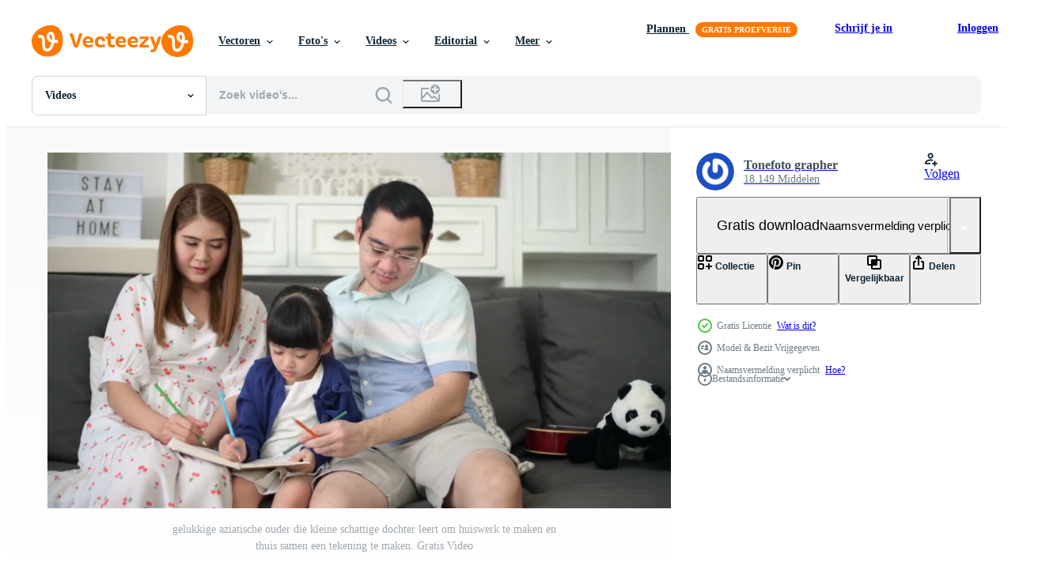

--- FILE ---
content_type: text/html; charset=utf-8
request_url: https://nl.vecteezy.com/resources/5441560/show_related_grids_async_content
body_size: 21146
content:
<turbo-frame id="show-related-resources">
    <div data-conversions-category="Gebruikers bekeken ook">
      <h2 class="ez-resource-related__header">
        Gebruikers bekeken ook
      </h2>

      <ul class="ez-resource-grid ez-resource-grid--main-grid  is-hidden" id="false" data-controller="grid contributor-info video-preview" data-grid-track-truncation-value="false" data-max-rows="50" data-row-height="240" data-instant-grid="false" data-truncate-results="false" data-testid="also-viewed-resources" data-labels="free" style="--free: &#39;Gratis&#39;;">

  <li class="ez-resource-grid__item ez-resource-thumb ez-resource-thumb--video" data-controller="grid-item-decorator" data-position="{{position}}" data-item-id="10884854" data-pro="false" data-grid-target="gridItem" data-video-preview-target="preview" data-video-url="https://static.vecteezy.com/system/resources/previews/010/884/854/mp4/asian-mother-and-son-happily-playing-in-bed-together-mother-teaches-homework-and-teaches-children-to-draw-free-video.mp4" data-w="356" data-h="200" data-grid-item-decorator-free-label-value="Gratis" data-action="mouseenter-&gt;grid-item-decorator#hoverThumb:once" data-grid-item-decorator-item-pro-param="Free" data-grid-item-decorator-resource-id-param="10884854" data-grid-item-decorator-content-type-param="Content-video" data-grid-item-decorator-pinterest-url-param="https://nl.vecteezy.com/video/10884854-aziatisch-moeder-en-zoon-gelukkig-spelen-in-bed-samen-moeder-geeft-les-huiswerk-en-geeft-les-kinderen-naar-tekenen" data-grid-item-decorator-seo-page-description-param="Aziatisch moeder en zoon gelukkig spelen in bed samen.moeder geeft les huiswerk en geeft les kinderen naar tekenen." data-grid-item-decorator-user-id-param="1910587" data-grid-item-decorator-user-display-name-param="NONTANUN CHAIPRAKON" data-grid-item-decorator-uploads-path-param="/leden/tavan150/uploads">

  <script type="application/ld+json" id="media_schema">
  {"@context":"https://schema.org","@type":"VideoObject","name":"Aziatisch moeder en zoon gelukkig spelen in bed samen.moeder geeft les huiswerk en geeft les kinderen naar tekenen.","uploadDate":"2022-08-26T05:46:35-05:00","thumbnailUrl":"https://static.vecteezy.com/system/resources/thumbnails/010/884/854/small_2x/asian-mother-and-son-happily-playing-in-bed-together-mother-teaches-homework-and-teaches-children-to-draw-free-video.jpg","contentUrl":"https://static.vecteezy.com/system/resources/previews/010/884/854/mp4/asian-mother-and-son-happily-playing-in-bed-together-mother-teaches-homework-and-teaches-children-to-draw-free-video.mp4","sourceOrganization":"Vecteezy","license":"https://support.vecteezy.com/en_us/new-vecteezy-licensing-ByHivesvt","acquireLicensePage":"https://nl.vecteezy.com/video/10884854-aziatisch-moeder-en-zoon-gelukkig-spelen-in-bed-samen-moeder-geeft-les-huiswerk-en-geeft-les-kinderen-naar-tekenen","creator":{"@type":"Person","name":"NONTANUN CHAIPRAKON"},"copyrightNotice":"NONTANUN CHAIPRAKON","creditText":"Vecteezy"}
</script>


<a href="/video/10884854-aziatisch-moeder-en-zoon-gelukkig-spelen-in-bed-samen-moeder-geeft-les-huiswerk-en-geeft-les-kinderen-naar-tekenen" class="ez-resource-thumb__link" title="Aziatisch moeder en zoon gelukkig spelen in bed samen.moeder geeft les huiswerk en geeft les kinderen naar tekenen." style="--height: 200; --width: 356; " data-action="click-&gt;grid#trackResourceClick mouseenter-&gt;grid#trackResourceHover" data-content-type="video" data-controller="ez-hover-intent" data-previews-srcs="[&quot;https://static.vecteezy.com/system/resources/previews/010/884/854/mp4/asian-mother-and-son-happily-playing-in-bed-together-mother-teaches-homework-and-teaches-children-to-draw-free-video.mp4&quot;]" data-pro="false" data-resource-id="10884854" data-video-preview-target="videoWrap" data-grid-item-decorator-target="link">
    <img src="https://static.vecteezy.com/system/resources/thumbnails/010/884/854/small/asian-mother-and-son-happily-playing-in-bed-together-mother-teaches-homework-and-teaches-children-to-draw-free-video.jpg" srcset="https://static.vecteezy.com/system/resources/thumbnails/010/884/854/small_2x/asian-mother-and-son-happily-playing-in-bed-together-mother-teaches-homework-and-teaches-children-to-draw-free-video.jpg 2x, https://static.vecteezy.com/system/resources/thumbnails/010/884/854/small/asian-mother-and-son-happily-playing-in-bed-together-mother-teaches-homework-and-teaches-children-to-draw-free-video.jpg 1x" class="ez-resource-thumb__img" loading="lazy" decoding="async" width="356" height="200" alt="Aziatisch moeder en zoon gelukkig spelen in bed samen.moeder geeft les huiswerk en geeft les kinderen naar tekenen. video">

</a>

  <div class="ez-resource-thumb__label-wrap"></div>
  

  <div class="ez-resource-thumb__hover-state"></div>
</li><li class="ez-resource-grid__item ez-resource-thumb ez-resource-thumb--video" data-controller="grid-item-decorator" data-position="{{position}}" data-item-id="5447667" data-pro="false" data-grid-target="gridItem" data-video-preview-target="preview" data-video-url="https://static.vecteezy.com/system/resources/previews/005/447/667/mp4/happy-asian-parent-teaching-little-cute-daughter-to-do-homework-and-drawing-picture-together-at-home-free-video.mp4" data-w="356" data-h="200" data-grid-item-decorator-free-label-value="Gratis" data-action="mouseenter-&gt;grid-item-decorator#hoverThumb:once" data-grid-item-decorator-item-pro-param="Free" data-grid-item-decorator-resource-id-param="5447667" data-grid-item-decorator-content-type-param="Content-video" data-grid-item-decorator-pinterest-url-param="https://nl.vecteezy.com/video/5447667-gelukkige-aziatische-ouder-onderwijzen-kleine-schattige-dochter-om-huiswerk-en-teken-foto-samen-thuis" data-grid-item-decorator-seo-page-description-param="gelukkige aziatische ouder die kleine schattige dochter leert om huiswerk te maken en thuis samen een tekening te maken." data-grid-item-decorator-user-id-param="2160904" data-grid-item-decorator-user-display-name-param="Tonefoto grapher" data-grid-item-decorator-avatar-src-param="https://gravatar.com/avatar/bf5e0fab761d6f0605df1682af6ddce5.png?s=112" data-grid-item-decorator-uploads-path-param="/leden/tone-ff290377/uploads">

  <script type="application/ld+json" id="media_schema">
  {"@context":"https://schema.org","@type":"VideoObject","name":"gelukkige aziatische ouder die kleine schattige dochter leert om huiswerk te maken en thuis samen een tekening te maken.","uploadDate":"2022-01-31T16:29:26-06:00","thumbnailUrl":"https://static.vecteezy.com/system/resources/thumbnails/005/447/667/small_2x/happy-asian-parent-teaching-little-cute-daughter-to-do-homework-and-drawing-picture-together-at-home-free-video.jpg","contentUrl":"https://static.vecteezy.com/system/resources/previews/005/447/667/mp4/happy-asian-parent-teaching-little-cute-daughter-to-do-homework-and-drawing-picture-together-at-home-free-video.mp4","sourceOrganization":"Vecteezy","license":"https://support.vecteezy.com/en_us/new-vecteezy-licensing-ByHivesvt","acquireLicensePage":"https://nl.vecteezy.com/video/5447667-gelukkige-aziatische-ouder-onderwijzen-kleine-schattige-dochter-om-huiswerk-en-teken-foto-samen-thuis","creator":{"@type":"Person","name":"Tonefoto grapher"},"copyrightNotice":"Tonefoto grapher","creditText":"Vecteezy"}
</script>


<a href="/video/5447667-gelukkige-aziatische-ouder-onderwijzen-kleine-schattige-dochter-om-huiswerk-en-teken-foto-samen-thuis" class="ez-resource-thumb__link" title="gelukkige aziatische ouder die kleine schattige dochter leert om huiswerk te maken en thuis samen een tekening te maken." style="--height: 200; --width: 356; " data-action="click-&gt;grid#trackResourceClick mouseenter-&gt;grid#trackResourceHover" data-content-type="video" data-controller="ez-hover-intent" data-previews-srcs="[&quot;https://static.vecteezy.com/system/resources/previews/005/447/667/mp4/happy-asian-parent-teaching-little-cute-daughter-to-do-homework-and-drawing-picture-together-at-home-free-video.mp4&quot;]" data-pro="false" data-resource-id="5447667" data-video-preview-target="videoWrap" data-grid-item-decorator-target="link">
    <img src="https://static.vecteezy.com/system/resources/thumbnails/005/447/667/small/happy-asian-parent-teaching-little-cute-daughter-to-do-homework-and-drawing-picture-together-at-home-free-video.jpg" srcset="https://static.vecteezy.com/system/resources/thumbnails/005/447/667/small_2x/happy-asian-parent-teaching-little-cute-daughter-to-do-homework-and-drawing-picture-together-at-home-free-video.jpg 2x, https://static.vecteezy.com/system/resources/thumbnails/005/447/667/small/happy-asian-parent-teaching-little-cute-daughter-to-do-homework-and-drawing-picture-together-at-home-free-video.jpg 1x" class="ez-resource-thumb__img" loading="lazy" decoding="async" width="356" height="200" alt="gelukkige aziatische ouder die kleine schattige dochter leert om huiswerk te maken en thuis samen een tekening te maken. video">

</a>

  <div class="ez-resource-thumb__label-wrap"></div>
  

  <div class="ez-resource-thumb__hover-state"></div>
</li><li class="ez-resource-grid__item ez-resource-thumb ez-resource-thumb--video" data-controller="grid-item-decorator" data-position="{{position}}" data-item-id="5448176" data-pro="false" data-grid-target="gridItem" data-video-preview-target="preview" data-video-url="https://static.vecteezy.com/system/resources/previews/005/448/176/mp4/asian-happy-daughter-are-using-laptop-for-studying-online-via-internet-while-parent-sitting-on-couch-at-home-e-learning-concept-free-video.mp4" data-w="356" data-h="200" data-grid-item-decorator-free-label-value="Gratis" data-action="mouseenter-&gt;grid-item-decorator#hoverThumb:once" data-grid-item-decorator-item-pro-param="Free" data-grid-item-decorator-resource-id-param="5448176" data-grid-item-decorator-content-type-param="Content-video" data-grid-item-decorator-pinterest-url-param="https://nl.vecteezy.com/video/5448176-aziatische-gelukkige-dochter-gebruikt-laptop-voor-online-studeren-via-internet-terwijl-ouder-op-bank-thuis-e-learning-concept" data-grid-item-decorator-seo-page-description-param="Aziatische gelukkige dochter gebruikt laptop om online via internet te studeren terwijl de ouder thuis op de bank zit. e-learningconcept" data-grid-item-decorator-user-id-param="2160904" data-grid-item-decorator-user-display-name-param="Tonefoto grapher" data-grid-item-decorator-avatar-src-param="https://gravatar.com/avatar/bf5e0fab761d6f0605df1682af6ddce5.png?s=112" data-grid-item-decorator-uploads-path-param="/leden/tone-ff290377/uploads">

  <script type="application/ld+json" id="media_schema">
  {"@context":"https://schema.org","@type":"VideoObject","name":"Aziatische gelukkige dochter gebruikt laptop om online via internet te studeren terwijl de ouder thuis op de bank zit. e-learningconcept","uploadDate":"2022-01-31T17:30:17-06:00","thumbnailUrl":"https://static.vecteezy.com/system/resources/thumbnails/005/448/176/small_2x/asian-happy-daughter-are-using-laptop-for-studying-online-via-internet-while-parent-sitting-on-couch-at-home-e-learning-concept-free-video.jpg","contentUrl":"https://static.vecteezy.com/system/resources/previews/005/448/176/mp4/asian-happy-daughter-are-using-laptop-for-studying-online-via-internet-while-parent-sitting-on-couch-at-home-e-learning-concept-free-video.mp4","sourceOrganization":"Vecteezy","license":"https://support.vecteezy.com/en_us/new-vecteezy-licensing-ByHivesvt","acquireLicensePage":"https://nl.vecteezy.com/video/5448176-aziatische-gelukkige-dochter-gebruikt-laptop-voor-online-studeren-via-internet-terwijl-ouder-op-bank-thuis-e-learning-concept","creator":{"@type":"Person","name":"Tonefoto grapher"},"copyrightNotice":"Tonefoto grapher","creditText":"Vecteezy"}
</script>


<a href="/video/5448176-aziatische-gelukkige-dochter-gebruikt-laptop-voor-online-studeren-via-internet-terwijl-ouder-op-bank-thuis-e-learning-concept" class="ez-resource-thumb__link" title="Aziatische gelukkige dochter gebruikt laptop om online via internet te studeren terwijl de ouder thuis op de bank zit. e-learningconcept" style="--height: 200; --width: 356; " data-action="click-&gt;grid#trackResourceClick mouseenter-&gt;grid#trackResourceHover" data-content-type="video" data-controller="ez-hover-intent" data-previews-srcs="[&quot;https://static.vecteezy.com/system/resources/previews/005/448/176/mp4/asian-happy-daughter-are-using-laptop-for-studying-online-via-internet-while-parent-sitting-on-couch-at-home-e-learning-concept-free-video.mp4&quot;]" data-pro="false" data-resource-id="5448176" data-video-preview-target="videoWrap" data-grid-item-decorator-target="link">
    <img src="https://static.vecteezy.com/system/resources/thumbnails/005/448/176/small/asian-happy-daughter-are-using-laptop-for-studying-online-via-internet-while-parent-sitting-on-couch-at-home-e-learning-concept-free-video.jpg" srcset="https://static.vecteezy.com/system/resources/thumbnails/005/448/176/small_2x/asian-happy-daughter-are-using-laptop-for-studying-online-via-internet-while-parent-sitting-on-couch-at-home-e-learning-concept-free-video.jpg 2x, https://static.vecteezy.com/system/resources/thumbnails/005/448/176/small/asian-happy-daughter-are-using-laptop-for-studying-online-via-internet-while-parent-sitting-on-couch-at-home-e-learning-concept-free-video.jpg 1x" class="ez-resource-thumb__img" loading="lazy" decoding="async" width="356" height="200" alt="Aziatische gelukkige dochter gebruikt laptop om online via internet te studeren terwijl de ouder thuis op de bank zit. e-learningconcept video">

</a>

  <div class="ez-resource-thumb__label-wrap"></div>
  

  <div class="ez-resource-thumb__hover-state"></div>
</li><li class="ez-resource-grid__item ez-resource-thumb ez-resource-thumb--video" data-controller="grid-item-decorator" data-position="{{position}}" data-item-id="2017476" data-pro="false" data-grid-target="gridItem" data-video-preview-target="preview" data-video-url="https://static.vecteezy.com/system/resources/previews/002/017/476/mp4/tutor-teaching-a-child-to-read-a-book-free-video.mp4" data-w="356" data-h="200" data-grid-item-decorator-free-label-value="Gratis" data-action="mouseenter-&gt;grid-item-decorator#hoverThumb:once" data-grid-item-decorator-item-pro-param="Free" data-grid-item-decorator-resource-id-param="2017476" data-grid-item-decorator-content-type-param="Content-video" data-grid-item-decorator-pinterest-url-param="https://nl.vecteezy.com/video/2017476-tutor-lesgeven-een-kind-een-boek-lezen" data-grid-item-decorator-seo-page-description-param="tutor die een kind leert een boek te lezen" data-grid-item-decorator-user-id-param="1456621" data-grid-item-decorator-user-display-name-param="Prakasit Khuansuwan" data-grid-item-decorator-avatar-src-param="https://static.vecteezy.com/system/user/avatar/1456621/medium_14590122_1804335796522875_1727771640483629177_o.jpg" data-grid-item-decorator-uploads-path-param="/leden/johnstocker_video/uploads">

  <script type="application/ld+json" id="media_schema">
  {"@context":"https://schema.org","@type":"VideoObject","name":"tutor die een kind leert een boek te lezen","uploadDate":"2021-02-12T10:34:17-06:00","thumbnailUrl":"https://static.vecteezy.com/system/resources/thumbnails/002/017/476/small_2x/tutor-teaching-a-child-to-read-a-book-free-video.jpg","contentUrl":"https://static.vecteezy.com/system/resources/previews/002/017/476/mp4/tutor-teaching-a-child-to-read-a-book-free-video.mp4","sourceOrganization":"Vecteezy","license":"https://support.vecteezy.com/en_us/new-vecteezy-licensing-ByHivesvt","acquireLicensePage":"https://nl.vecteezy.com/video/2017476-tutor-lesgeven-een-kind-een-boek-lezen","creator":{"@type":"Person","name":"Prakasit Khuansuwan"},"copyrightNotice":"Prakasit Khuansuwan","creditText":"Vecteezy"}
</script>


<a href="/video/2017476-tutor-lesgeven-een-kind-een-boek-lezen" class="ez-resource-thumb__link" title="tutor die een kind leert een boek te lezen" style="--height: 200; --width: 356; " data-action="click-&gt;grid#trackResourceClick mouseenter-&gt;grid#trackResourceHover" data-content-type="video" data-controller="ez-hover-intent" data-previews-srcs="[&quot;https://static.vecteezy.com/system/resources/previews/002/017/476/mp4/tutor-teaching-a-child-to-read-a-book-free-video.mp4&quot;]" data-pro="false" data-resource-id="2017476" data-video-preview-target="videoWrap" data-grid-item-decorator-target="link">
    <img src="https://static.vecteezy.com/system/resources/thumbnails/002/017/476/small/tutor-teaching-a-child-to-read-a-book-free-video.jpg" srcset="https://static.vecteezy.com/system/resources/thumbnails/002/017/476/small_2x/tutor-teaching-a-child-to-read-a-book-free-video.jpg 2x, https://static.vecteezy.com/system/resources/thumbnails/002/017/476/small/tutor-teaching-a-child-to-read-a-book-free-video.jpg 1x" class="ez-resource-thumb__img" loading="lazy" decoding="async" width="356" height="200" alt="tutor die een kind leert een boek te lezen video">

</a>

  <div class="ez-resource-thumb__label-wrap"></div>
  

  <div class="ez-resource-thumb__hover-state"></div>
</li><li class="ez-resource-grid__item ez-resource-thumb ez-resource-thumb--video" data-controller="grid-item-decorator" data-position="{{position}}" data-item-id="16820197" data-pro="false" data-grid-target="gridItem" data-video-preview-target="preview" data-video-url="https://static.vecteezy.com/system/resources/previews/016/820/197/mp4/[base64].mp4" data-w="356" data-h="200" data-grid-item-decorator-free-label-value="Gratis" data-action="mouseenter-&gt;grid-item-decorator#hoverThumb:once" data-grid-item-decorator-item-pro-param="Free" data-grid-item-decorator-resource-id-param="16820197" data-grid-item-decorator-content-type-param="Content-video" data-grid-item-decorator-pinterest-url-param="https://nl.vecteezy.com/video/[base64]" data-grid-item-decorator-seo-page-description-param="gelukkig Aziatisch moeder kom tot rust en lezen boek met baby tijd samen Bij huis. ouder zitten Aan sofa met dochter en lezing een verhaal. leren ontwikkeling, kinderopvang, lachend, opleiding, verhaal vertellen, oefening." data-grid-item-decorator-user-id-param="2027538" data-grid-item-decorator-user-display-name-param="nuttawan jayawan" data-grid-item-decorator-avatar-src-param="https://static.vecteezy.com/system/user/avatar/2027538/medium_71554316_10157570967641489_1018133340525428736_n.jpg" data-grid-item-decorator-uploads-path-param="/leden/bestyy38105321/uploads">

  <script type="application/ld+json" id="media_schema">
  {"@context":"https://schema.org","@type":"VideoObject","name":"gelukkig Aziatisch moeder kom tot rust en lezen boek met baby tijd samen Bij huis. ouder zitten Aan sofa met dochter en lezing een verhaal. leren ontwikkeling, kinderopvang, lachend, opleiding, verhaal vertellen, oefening.","uploadDate":"2023-01-05T07:28:40-06:00","thumbnailUrl":"https://static.vecteezy.com/system/resources/thumbnails/016/820/197/small_2x/[base64].jpg","contentUrl":"https://static.vecteezy.com/system/resources/previews/016/820/197/mp4/[base64].mp4","sourceOrganization":"Vecteezy","license":"https://support.vecteezy.com/en_us/new-vecteezy-licensing-ByHivesvt","acquireLicensePage":"https://nl.vecteezy.com/video/[base64]","creator":{"@type":"Person","name":"nuttawan jayawan"},"copyrightNotice":"nuttawan jayawan","creditText":"Vecteezy"}
</script>


<a href="/video/[base64]" class="ez-resource-thumb__link" title="gelukkig Aziatisch moeder kom tot rust en lezen boek met baby tijd samen Bij huis. ouder zitten Aan sofa met dochter en lezing een verhaal. leren ontwikkeling, kinderopvang, lachend, opleiding, verhaal vertellen, oefening." style="--height: 200; --width: 356; " data-action="click-&gt;grid#trackResourceClick mouseenter-&gt;grid#trackResourceHover" data-content-type="video" data-controller="ez-hover-intent" data-previews-srcs="[&quot;https://static.vecteezy.com/system/resources/previews/016/820/197/mp4/[base64].mp4&quot;]" data-pro="false" data-resource-id="16820197" data-video-preview-target="videoWrap" data-grid-item-decorator-target="link">
    <img src="https://static.vecteezy.com/system/resources/thumbnails/016/820/197/small/[base64].jpg" srcset="https://static.vecteezy.com/system/resources/thumbnails/016/820/197/small_2x/[base64].jpg 2x, https://static.vecteezy.com/system/resources/thumbnails/016/820/197/small/[base64].jpg 1x" class="ez-resource-thumb__img" loading="lazy" decoding="async" width="356" height="200" alt="gelukkig Aziatisch moeder kom tot rust en lezen boek met baby tijd samen Bij huis. ouder zitten Aan sofa met dochter en lezing een verhaal. leren ontwikkeling, kinderopvang, lachend, opleiding, verhaal vertellen, oefening. video">

</a>

  <div class="ez-resource-thumb__label-wrap"></div>
  

  <div class="ez-resource-thumb__hover-state"></div>
</li><li class="ez-resource-grid__item ez-resource-thumb" data-controller="grid-item-decorator" data-position="{{position}}" data-item-id="4365912" data-pro="false" data-grid-target="gridItem" data-w="379" data-h="200" data-grid-item-decorator-free-label-value="Gratis" data-action="mouseenter-&gt;grid-item-decorator#hoverThumb:once" data-grid-item-decorator-item-pro-param="Free" data-grid-item-decorator-resource-id-param="4365912" data-grid-item-decorator-content-type-param="Content-photo" data-grid-item-decorator-image-src-param="https://static.vecteezy.com/system/resources/previews/004/365/912/non_2x/interior-design-zen-modern-living-room-japanese-style-3d-rendering-free-photo.jpg" data-grid-item-decorator-pinterest-url-param="https://nl.vecteezy.com/foto/4365912-interieur-design-zen-moderne-woonkamer-japanese-stijl-3d-rendering" data-grid-item-decorator-seo-page-description-param="interieurontwerp, zen moderne woonkamer Japanse stijl. 3D-rendering" data-grid-item-decorator-user-id-param="1521955" data-grid-item-decorator-user-display-name-param="Navamin Keawmorakot" data-grid-item-decorator-avatar-src-param="https://static.vecteezy.com/system/user/avatar/1521955/medium_100.jpg" data-grid-item-decorator-uploads-path-param="/leden/minny0012011/uploads">

  <script type="application/ld+json" id="media_schema">
  {"@context":"https://schema.org","@type":"ImageObject","name":"interieurontwerp, zen moderne woonkamer Japanse stijl. 3D-rendering","uploadDate":"2021-11-12T19:35:19-06:00","thumbnailUrl":"https://static.vecteezy.com/ti/gratis-fotos/t1/4365912-interieur-design-zen-moderne-woonkamer-japanese-stijl-3d-rendering-gratis-foto.jpg","contentUrl":"https://static.vecteezy.com/ti/gratis-fotos/p1/4365912-interieur-design-zen-moderne-woonkamer-japanese-stijl-3d-rendering-gratis-foto.jpg","sourceOrganization":"Vecteezy","license":"https://support.vecteezy.com/en_us/new-vecteezy-licensing-ByHivesvt","acquireLicensePage":"https://nl.vecteezy.com/foto/4365912-interieur-design-zen-moderne-woonkamer-japanese-stijl-3d-rendering","creator":{"@type":"Person","name":"Navamin Keawmorakot"},"copyrightNotice":"Navamin Keawmorakot","creditText":"Vecteezy"}
</script>


<a href="/foto/4365912-interieur-design-zen-moderne-woonkamer-japanese-stijl-3d-rendering" class="ez-resource-thumb__link" title="interieurontwerp, zen moderne woonkamer Japanse stijl. 3D-rendering" style="--height: 200; --width: 379; " data-action="click-&gt;grid#trackResourceClick mouseenter-&gt;grid#trackResourceHover" data-content-type="photo" data-controller="ez-hover-intent" data-previews-srcs="[&quot;https://static.vecteezy.com/ti/gratis-fotos/p1/4365912-interieur-design-zen-moderne-woonkamer-japanese-stijl-3d-rendering-gratis-foto.jpg&quot;,&quot;https://static.vecteezy.com/ti/gratis-fotos/p2/4365912-interieur-design-zen-moderne-woonkamer-japanese-stijl-3d-rendering-gratis-foto.jpg&quot;]" data-pro="false" data-resource-id="4365912" data-grid-item-decorator-target="link">
    <img src="https://static.vecteezy.com/ti/gratis-fotos/t2/4365912-interieur-design-zen-moderne-woonkamer-japanese-stijl-3d-rendering-gratis-foto.jpg" srcset="https://static.vecteezy.com/ti/gratis-fotos/t1/4365912-interieur-design-zen-moderne-woonkamer-japanese-stijl-3d-rendering-gratis-foto.jpg 2x, https://static.vecteezy.com/ti/gratis-fotos/t2/4365912-interieur-design-zen-moderne-woonkamer-japanese-stijl-3d-rendering-gratis-foto.jpg 1x" class="ez-resource-thumb__img" loading="lazy" decoding="async" width="379" height="200" alt="interieurontwerp, zen moderne woonkamer Japanse stijl. 3D-rendering foto">

</a>

  <div class="ez-resource-thumb__label-wrap"></div>
  

  <div class="ez-resource-thumb__hover-state"></div>
</li><li class="ez-resource-grid__item ez-resource-thumb ez-resource-thumb--video" data-controller="grid-item-decorator" data-position="{{position}}" data-item-id="24488717" data-pro="false" data-grid-target="gridItem" data-video-preview-target="preview" data-video-url="https://static.vecteezy.com/system/resources/previews/024/488/717/mp4/[base64].mp4" data-w="356" data-h="200" data-grid-item-decorator-free-label-value="Gratis" data-action="mouseenter-&gt;grid-item-decorator#hoverThumb:once" data-grid-item-decorator-item-pro-param="Free" data-grid-item-decorator-resource-id-param="24488717" data-grid-item-decorator-content-type-param="Content-video" data-grid-item-decorator-pinterest-url-param="https://nl.vecteezy.com/video/[base64]" data-grid-item-decorator-seo-page-description-param="twee gelukkig broer of zus zussen knuffelen en hebben pret buitenshuis in zomer, glimlachen gelukkig samen familie, het beste vrienden. gelukkig kinderjaren concept. vriendschap. weinig meisje met een zus Aan haar achterkant." data-grid-item-decorator-user-id-param="6772566" data-grid-item-decorator-user-display-name-param="Prot Tachapanit" data-grid-item-decorator-avatar-src-param="https://static.vecteezy.com/system/user/avatar/6772566/medium_IMG_0251_copy.jpg" data-grid-item-decorator-uploads-path-param="/leden/ptachapanit768025/uploads">

  <script type="application/ld+json" id="media_schema">
  {"@context":"https://schema.org","@type":"VideoObject","name":"twee gelukkig broer of zus zussen knuffelen en hebben pret buitenshuis in zomer, glimlachen gelukkig samen familie, het beste vrienden. gelukkig kinderjaren concept. vriendschap. weinig meisje met een zus Aan haar achterkant.","uploadDate":"2023-06-05T14:14:23-05:00","thumbnailUrl":"https://static.vecteezy.com/system/resources/thumbnails/024/488/717/small_2x/[base64].jpg","contentUrl":"https://static.vecteezy.com/system/resources/previews/024/488/717/mp4/[base64].mp4","sourceOrganization":"Vecteezy","license":"https://support.vecteezy.com/en_us/new-vecteezy-licensing-ByHivesvt","acquireLicensePage":"https://nl.vecteezy.com/video/[base64]","creator":{"@type":"Person","name":"Prot Tachapanit"},"copyrightNotice":"Prot Tachapanit","creditText":"Vecteezy"}
</script>


<a href="/video/[base64]" class="ez-resource-thumb__link" title="twee gelukkig broer of zus zussen knuffelen en hebben pret buitenshuis in zomer, glimlachen gelukkig samen familie, het beste vrienden. gelukkig kinderjaren concept. vriendschap. weinig meisje met een zus Aan haar achterkant." style="--height: 200; --width: 356; " data-action="click-&gt;grid#trackResourceClick mouseenter-&gt;grid#trackResourceHover" data-content-type="video" data-controller="ez-hover-intent" data-previews-srcs="[&quot;https://static.vecteezy.com/system/resources/previews/024/488/717/mp4/[base64].mp4&quot;]" data-pro="false" data-resource-id="24488717" data-video-preview-target="videoWrap" data-grid-item-decorator-target="link">
    <img src="https://static.vecteezy.com/system/resources/thumbnails/024/488/717/small/[base64].jpg" srcset="https://static.vecteezy.com/system/resources/thumbnails/024/488/717/small_2x/[base64].jpg 2x, https://static.vecteezy.com/system/resources/thumbnails/024/488/717/small/[base64].jpg 1x" class="ez-resource-thumb__img" loading="lazy" decoding="async" width="356" height="200" alt="twee gelukkig broer of zus zussen knuffelen en hebben pret buitenshuis in zomer, glimlachen gelukkig samen familie, het beste vrienden. gelukkig kinderjaren concept. vriendschap. weinig meisje met een zus Aan haar achterkant. video">

</a>

  <div class="ez-resource-thumb__label-wrap"></div>
  

  <div class="ez-resource-thumb__hover-state"></div>
</li><li class="ez-resource-grid__item ez-resource-thumb ez-resource-thumb--video" data-controller="grid-item-decorator" data-position="{{position}}" data-item-id="23936705" data-pro="false" data-grid-target="gridItem" data-video-preview-target="preview" data-video-url="https://static.vecteezy.com/system/resources/previews/023/936/705/mp4/3d-dollar-money-bundle-floating-animation-on-black-background-free-video.mp4" data-w="356" data-h="200" data-grid-item-decorator-free-label-value="Gratis" data-action="mouseenter-&gt;grid-item-decorator#hoverThumb:once" data-grid-item-decorator-item-pro-param="Free" data-grid-item-decorator-resource-id-param="23936705" data-grid-item-decorator-content-type-param="Content-video" data-grid-item-decorator-pinterest-url-param="https://nl.vecteezy.com/video/23936705-3d-dollar-geld-bundel-drijvend-animatie-aan-zwart-achtergrond" data-grid-item-decorator-seo-page-description-param="3d dollar geld bundel drijvend animatie Aan zwart achtergrond" data-grid-item-decorator-user-id-param="12641128" data-grid-item-decorator-user-display-name-param="only designz" data-grid-item-decorator-avatar-src-param="https://static.vecteezy.com/system/user/avatar/12641128/medium_1682447563990.jpg" data-grid-item-decorator-uploads-path-param="/leden/onlydesignz/uploads">

  <script type="application/ld+json" id="media_schema">
  {"@context":"https://schema.org","@type":"VideoObject","name":"3d dollar geld bundel drijvend animatie Aan zwart achtergrond","uploadDate":"2023-05-22T06:31:42-05:00","thumbnailUrl":"https://static.vecteezy.com/system/resources/thumbnails/023/936/705/small_2x/3d-dollar-money-bundle-floating-animation-on-black-background-free-video.jpg","contentUrl":"https://static.vecteezy.com/system/resources/previews/023/936/705/mp4/3d-dollar-money-bundle-floating-animation-on-black-background-free-video.mp4","sourceOrganization":"Vecteezy","license":"https://support.vecteezy.com/en_us/new-vecteezy-licensing-ByHivesvt","acquireLicensePage":"https://nl.vecteezy.com/video/23936705-3d-dollar-geld-bundel-drijvend-animatie-aan-zwart-achtergrond","creator":{"@type":"Person","name":"only designz"},"copyrightNotice":"only designz","creditText":"Vecteezy"}
</script>


<a href="/video/23936705-3d-dollar-geld-bundel-drijvend-animatie-aan-zwart-achtergrond" class="ez-resource-thumb__link" title="3d dollar geld bundel drijvend animatie Aan zwart achtergrond" style="--height: 200; --width: 356; " data-action="click-&gt;grid#trackResourceClick mouseenter-&gt;grid#trackResourceHover" data-content-type="video" data-controller="ez-hover-intent" data-previews-srcs="[&quot;https://static.vecteezy.com/system/resources/previews/023/936/705/mp4/3d-dollar-money-bundle-floating-animation-on-black-background-free-video.mp4&quot;]" data-pro="false" data-resource-id="23936705" data-video-preview-target="videoWrap" data-grid-item-decorator-target="link">
    <img src="https://static.vecteezy.com/system/resources/thumbnails/023/936/705/small/3d-dollar-money-bundle-floating-animation-on-black-background-free-video.jpg" srcset="https://static.vecteezy.com/system/resources/thumbnails/023/936/705/small_2x/3d-dollar-money-bundle-floating-animation-on-black-background-free-video.jpg 2x, https://static.vecteezy.com/system/resources/thumbnails/023/936/705/small/3d-dollar-money-bundle-floating-animation-on-black-background-free-video.jpg 1x" class="ez-resource-thumb__img" loading="lazy" decoding="async" width="356" height="200" alt="3d dollar geld bundel drijvend animatie Aan zwart achtergrond video">

</a>

  <div class="ez-resource-thumb__label-wrap"></div>
  

  <div class="ez-resource-thumb__hover-state"></div>
</li><li class="ez-resource-grid__item ez-resource-thumb ez-resource-thumb--video" data-controller="grid-item-decorator" data-position="{{position}}" data-item-id="5441566" data-pro="false" data-grid-target="gridItem" data-video-preview-target="preview" data-video-url="https://static.vecteezy.com/system/resources/previews/005/441/566/mp4/happy-asian-parent-teaching-little-cute-daughter-to-do-homework-and-drawing-picture-together-at-home-free-video.mp4" data-w="356" data-h="200" data-grid-item-decorator-free-label-value="Gratis" data-action="mouseenter-&gt;grid-item-decorator#hoverThumb:once" data-grid-item-decorator-item-pro-param="Free" data-grid-item-decorator-resource-id-param="5441566" data-grid-item-decorator-content-type-param="Content-video" data-grid-item-decorator-pinterest-url-param="https://nl.vecteezy.com/video/5441566-gelukkige-aziatische-ouder-onderwijzen-kleine-schattige-dochter-om-huiswerk-en-teken-foto-samen-thuis" data-grid-item-decorator-seo-page-description-param="gelukkige aziatische ouder die kleine schattige dochter leert om huiswerk te maken en thuis samen een tekening te maken." data-grid-item-decorator-user-id-param="2160904" data-grid-item-decorator-user-display-name-param="Tonefoto grapher" data-grid-item-decorator-avatar-src-param="https://gravatar.com/avatar/bf5e0fab761d6f0605df1682af6ddce5.png?s=112" data-grid-item-decorator-uploads-path-param="/leden/tone-ff290377/uploads">

  <script type="application/ld+json" id="media_schema">
  {"@context":"https://schema.org","@type":"VideoObject","name":"gelukkige aziatische ouder die kleine schattige dochter leert om huiswerk te maken en thuis samen een tekening te maken.","uploadDate":"2022-01-31T11:28:28-06:00","thumbnailUrl":"https://static.vecteezy.com/system/resources/thumbnails/005/441/566/small_2x/happy-asian-parent-teaching-little-cute-daughter-to-do-homework-and-drawing-picture-together-at-home-free-video.jpg","contentUrl":"https://static.vecteezy.com/system/resources/previews/005/441/566/mp4/happy-asian-parent-teaching-little-cute-daughter-to-do-homework-and-drawing-picture-together-at-home-free-video.mp4","sourceOrganization":"Vecteezy","license":"https://support.vecteezy.com/en_us/new-vecteezy-licensing-ByHivesvt","acquireLicensePage":"https://nl.vecteezy.com/video/5441566-gelukkige-aziatische-ouder-onderwijzen-kleine-schattige-dochter-om-huiswerk-en-teken-foto-samen-thuis","creator":{"@type":"Person","name":"Tonefoto grapher"},"copyrightNotice":"Tonefoto grapher","creditText":"Vecteezy"}
</script>


<a href="/video/5441566-gelukkige-aziatische-ouder-onderwijzen-kleine-schattige-dochter-om-huiswerk-en-teken-foto-samen-thuis" class="ez-resource-thumb__link" title="gelukkige aziatische ouder die kleine schattige dochter leert om huiswerk te maken en thuis samen een tekening te maken." style="--height: 200; --width: 356; " data-action="click-&gt;grid#trackResourceClick mouseenter-&gt;grid#trackResourceHover" data-content-type="video" data-controller="ez-hover-intent" data-previews-srcs="[&quot;https://static.vecteezy.com/system/resources/previews/005/441/566/mp4/happy-asian-parent-teaching-little-cute-daughter-to-do-homework-and-drawing-picture-together-at-home-free-video.mp4&quot;]" data-pro="false" data-resource-id="5441566" data-video-preview-target="videoWrap" data-grid-item-decorator-target="link">
    <img src="https://static.vecteezy.com/system/resources/thumbnails/005/441/566/small/happy-asian-parent-teaching-little-cute-daughter-to-do-homework-and-drawing-picture-together-at-home-free-video.jpg" srcset="https://static.vecteezy.com/system/resources/thumbnails/005/441/566/small_2x/happy-asian-parent-teaching-little-cute-daughter-to-do-homework-and-drawing-picture-together-at-home-free-video.jpg 2x, https://static.vecteezy.com/system/resources/thumbnails/005/441/566/small/happy-asian-parent-teaching-little-cute-daughter-to-do-homework-and-drawing-picture-together-at-home-free-video.jpg 1x" class="ez-resource-thumb__img" loading="lazy" decoding="async" width="356" height="200" alt="gelukkige aziatische ouder die kleine schattige dochter leert om huiswerk te maken en thuis samen een tekening te maken. video">

</a>

  <div class="ez-resource-thumb__label-wrap"></div>
  

  <div class="ez-resource-thumb__hover-state"></div>
</li><li class="ez-resource-grid__item ez-resource-thumb has-png-bg" data-controller="grid-item-decorator" data-position="{{position}}" data-item-id="19875788" data-pro="false" data-grid-target="gridItem" data-w="200" data-h="200" data-grid-item-decorator-free-label-value="Gratis" data-action="mouseenter-&gt;grid-item-decorator#hoverThumb:once" data-grid-item-decorator-item-pro-param="Free" data-grid-item-decorator-resource-id-param="19875788" data-grid-item-decorator-content-type-param="Content-png" data-grid-item-decorator-image-src-param="https://static.vecteezy.com/system/resources/previews/019/875/788/non_2x/doodle-freehand-drawing-of-japan-map-free-png.png" data-grid-item-decorator-pinterest-url-param="https://nl.vecteezy.com/png/19875788-doodle-tekening-uit-de-vrije-hand-van-de-kaart-van-japan" data-grid-item-decorator-seo-page-description-param="doodle tekening uit de vrije hand van de kaart van japan." data-grid-item-decorator-user-id-param="2925662" data-grid-item-decorator-user-display-name-param="Tananuphong Kummaru" data-grid-item-decorator-avatar-src-param="https://static.vecteezy.com/system/user/avatar/2925662/medium_81524550_10158284406369274_8822152182225698816_o.jpg" data-grid-item-decorator-uploads-path-param="/leden/tananuru763225/uploads">

  <script type="application/ld+json" id="media_schema">
  {"@context":"https://schema.org","@type":"ImageObject","name":"doodle tekening uit de vrije hand van de kaart van japan.","uploadDate":"2023-02-13T05:51:26-06:00","thumbnailUrl":"https://static.vecteezy.com/system/resources/thumbnails/019/875/788/small_2x/doodle-freehand-drawing-of-japan-map-free-png.png","contentUrl":"https://static.vecteezy.com/system/resources/previews/019/875/788/non_2x/doodle-freehand-drawing-of-japan-map-free-png.png","sourceOrganization":"Vecteezy","license":"https://support.vecteezy.com/en_us/new-vecteezy-licensing-ByHivesvt","acquireLicensePage":"https://nl.vecteezy.com/png/19875788-doodle-tekening-uit-de-vrije-hand-van-de-kaart-van-japan","creator":{"@type":"Person","name":"Tananuphong Kummaru"},"copyrightNotice":"Tananuphong Kummaru","creditText":"Vecteezy"}
</script>


<a href="/png/19875788-doodle-tekening-uit-de-vrije-hand-van-de-kaart-van-japan" class="ez-resource-thumb__link" title="doodle tekening uit de vrije hand van de kaart van japan." style="--height: 200; --width: 200; " data-action="click-&gt;grid#trackResourceClick mouseenter-&gt;grid#trackResourceHover" data-content-type="png" data-controller="ez-hover-intent" data-previews-srcs="[&quot;https://static.vecteezy.com/system/resources/previews/019/875/788/non_2x/doodle-freehand-drawing-of-japan-map-free-png.png&quot;,&quot;https://static.vecteezy.com/system/resources/previews/019/875/788/large_2x/doodle-freehand-drawing-of-japan-map-free-png.png&quot;]" data-pro="false" data-resource-id="19875788" data-grid-item-decorator-target="link">
    <img src="https://static.vecteezy.com/system/resources/thumbnails/019/875/788/small/doodle-freehand-drawing-of-japan-map-free-png.png" srcset="https://static.vecteezy.com/system/resources/thumbnails/019/875/788/small_2x/doodle-freehand-drawing-of-japan-map-free-png.png 2x, https://static.vecteezy.com/system/resources/thumbnails/019/875/788/small/doodle-freehand-drawing-of-japan-map-free-png.png 1x" class="ez-resource-thumb__img" loading="lazy" decoding="async" width="200" height="200" alt="doodle tekening uit de vrije hand van de kaart van japan. png">

</a>

  <div class="ez-resource-thumb__label-wrap"></div>
  

  <div class="ez-resource-thumb__hover-state"></div>
</li><li class="ez-resource-grid__item ez-resource-thumb ez-resource-thumb--video" data-controller="grid-item-decorator" data-position="{{position}}" data-item-id="3690378" data-pro="false" data-grid-target="gridItem" data-video-preview-target="preview" data-video-url="https://static.vecteezy.com/system/resources/previews/003/690/378/mp4/asian-women-having-fun-together-at-summer-travel-free-video.mp4" data-w="356" data-h="200" data-grid-item-decorator-free-label-value="Gratis" data-action="mouseenter-&gt;grid-item-decorator#hoverThumb:once" data-grid-item-decorator-item-pro-param="Free" data-grid-item-decorator-resource-id-param="3690378" data-grid-item-decorator-content-type-param="Content-video" data-grid-item-decorator-pinterest-url-param="https://nl.vecteezy.com/video/3690378-aziatische-vrouwen-plezier-samen-op-zomer-reizen" data-grid-item-decorator-seo-page-description-param="aziatische vrouwen die samen plezier hebben tijdens zomerreizen" data-grid-item-decorator-user-id-param="5104177" data-grid-item-decorator-user-display-name-param="Waravut Pramapong" data-grid-item-decorator-avatar-src-param="https://static.vecteezy.com/system/user/avatar/5104177/medium_Profile_Vecteezy.jpg" data-grid-item-decorator-uploads-path-param="/leden/waravut-p/uploads">

  <script type="application/ld+json" id="media_schema">
  {"@context":"https://schema.org","@type":"VideoObject","name":"aziatische vrouwen die samen plezier hebben tijdens zomerreizen","uploadDate":"2021-10-14T03:32:48-05:00","thumbnailUrl":"https://static.vecteezy.com/system/resources/thumbnails/003/690/378/small_2x/asian-women-having-fun-together-at-summer-travel-free-video.jpg","contentUrl":"https://static.vecteezy.com/system/resources/previews/003/690/378/mp4/asian-women-having-fun-together-at-summer-travel-free-video.mp4","sourceOrganization":"Vecteezy","license":"https://support.vecteezy.com/en_us/new-vecteezy-licensing-ByHivesvt","acquireLicensePage":"https://nl.vecteezy.com/video/3690378-aziatische-vrouwen-plezier-samen-op-zomer-reizen","creator":{"@type":"Person","name":"Waravut Pramapong"},"copyrightNotice":"Waravut Pramapong","creditText":"Vecteezy"}
</script>


<a href="/video/3690378-aziatische-vrouwen-plezier-samen-op-zomer-reizen" class="ez-resource-thumb__link" title="aziatische vrouwen die samen plezier hebben tijdens zomerreizen" style="--height: 200; --width: 356; " data-action="click-&gt;grid#trackResourceClick mouseenter-&gt;grid#trackResourceHover" data-content-type="video" data-controller="ez-hover-intent" data-previews-srcs="[&quot;https://static.vecteezy.com/system/resources/previews/003/690/378/mp4/asian-women-having-fun-together-at-summer-travel-free-video.mp4&quot;]" data-pro="false" data-resource-id="3690378" data-video-preview-target="videoWrap" data-grid-item-decorator-target="link">
    <img src="https://static.vecteezy.com/system/resources/thumbnails/003/690/378/small/asian-women-having-fun-together-at-summer-travel-free-video.jpg" srcset="https://static.vecteezy.com/system/resources/thumbnails/003/690/378/small_2x/asian-women-having-fun-together-at-summer-travel-free-video.jpg 2x, https://static.vecteezy.com/system/resources/thumbnails/003/690/378/small/asian-women-having-fun-together-at-summer-travel-free-video.jpg 1x" class="ez-resource-thumb__img" loading="lazy" decoding="async" width="356" height="200" alt="aziatische vrouwen die samen plezier hebben tijdens zomerreizen video">

</a>

  <div class="ez-resource-thumb__label-wrap"></div>
  

  <div class="ez-resource-thumb__hover-state"></div>
</li><li class="ez-resource-grid__item ez-resource-thumb ez-resource-thumb--video" data-controller="grid-item-decorator" data-position="{{position}}" data-item-id="22525736" data-pro="false" data-grid-target="gridItem" data-video-preview-target="preview" data-video-url="https://static.vecteezy.com/system/resources/previews/022/525/736/mp4/mother-teaching-lesson-for-daughter-asian-young-little-girl-learn-at-home-do-homework-with-kind-mother-help-encourage-for-exam-girl-happy-homeschool-mom-advice-education-together-free-video.mp4" data-w="356" data-h="200" data-grid-item-decorator-free-label-value="Gratis" data-action="mouseenter-&gt;grid-item-decorator#hoverThumb:once" data-grid-item-decorator-item-pro-param="Free" data-grid-item-decorator-resource-id-param="22525736" data-grid-item-decorator-content-type-param="Content-video" data-grid-item-decorator-pinterest-url-param="https://nl.vecteezy.com/video/[base64]" data-grid-item-decorator-seo-page-description-param="moeder onderwijs les voor dochter. Aziatisch jong weinig meisje leren Bij huis. Doen huiswerk met soort moeder helpen, aanmoedigen voor examen.. meisje gelukkig thuisschool. mam advies onderwijs samen." data-grid-item-decorator-user-id-param="2027538" data-grid-item-decorator-user-display-name-param="nuttawan jayawan" data-grid-item-decorator-avatar-src-param="https://static.vecteezy.com/system/user/avatar/2027538/medium_71554316_10157570967641489_1018133340525428736_n.jpg" data-grid-item-decorator-uploads-path-param="/leden/bestyy38105321/uploads">

  <script type="application/ld+json" id="media_schema">
  {"@context":"https://schema.org","@type":"VideoObject","name":"moeder onderwijs les voor dochter. Aziatisch jong weinig meisje leren Bij huis. Doen huiswerk met soort moeder helpen, aanmoedigen voor examen.. meisje gelukkig thuisschool. mam advies onderwijs samen.","uploadDate":"2023-04-07T21:52:19-05:00","thumbnailUrl":"https://static.vecteezy.com/system/resources/thumbnails/022/525/736/small_2x/mother-teaching-lesson-for-daughter-asian-young-little-girl-learn-at-home-do-homework-with-kind-mother-help-encourage-for-exam-girl-happy-homeschool-mom-advice-education-together-free-video.jpg","contentUrl":"https://static.vecteezy.com/system/resources/previews/022/525/736/mp4/mother-teaching-lesson-for-daughter-asian-young-little-girl-learn-at-home-do-homework-with-kind-mother-help-encourage-for-exam-girl-happy-homeschool-mom-advice-education-together-free-video.mp4","sourceOrganization":"Vecteezy","license":"https://support.vecteezy.com/en_us/new-vecteezy-licensing-ByHivesvt","acquireLicensePage":"https://nl.vecteezy.com/video/[base64]","creator":{"@type":"Person","name":"nuttawan jayawan"},"copyrightNotice":"nuttawan jayawan","creditText":"Vecteezy"}
</script>


<a href="/video/[base64]" class="ez-resource-thumb__link" title="moeder onderwijs les voor dochter. Aziatisch jong weinig meisje leren Bij huis. Doen huiswerk met soort moeder helpen, aanmoedigen voor examen.. meisje gelukkig thuisschool. mam advies onderwijs samen." style="--height: 200; --width: 356; " data-action="click-&gt;grid#trackResourceClick mouseenter-&gt;grid#trackResourceHover" data-content-type="video" data-controller="ez-hover-intent" data-previews-srcs="[&quot;https://static.vecteezy.com/system/resources/previews/022/525/736/mp4/mother-teaching-lesson-for-daughter-asian-young-little-girl-learn-at-home-do-homework-with-kind-mother-help-encourage-for-exam-girl-happy-homeschool-mom-advice-education-together-free-video.mp4&quot;]" data-pro="false" data-resource-id="22525736" data-video-preview-target="videoWrap" data-grid-item-decorator-target="link">
    <img src="https://static.vecteezy.com/system/resources/thumbnails/022/525/736/small/mother-teaching-lesson-for-daughter-asian-young-little-girl-learn-at-home-do-homework-with-kind-mother-help-encourage-for-exam-girl-happy-homeschool-mom-advice-education-together-free-video.jpg" srcset="https://static.vecteezy.com/system/resources/thumbnails/022/525/736/small_2x/mother-teaching-lesson-for-daughter-asian-young-little-girl-learn-at-home-do-homework-with-kind-mother-help-encourage-for-exam-girl-happy-homeschool-mom-advice-education-together-free-video.jpg 2x, https://static.vecteezy.com/system/resources/thumbnails/022/525/736/small/mother-teaching-lesson-for-daughter-asian-young-little-girl-learn-at-home-do-homework-with-kind-mother-help-encourage-for-exam-girl-happy-homeschool-mom-advice-education-together-free-video.jpg 1x" class="ez-resource-thumb__img" loading="lazy" decoding="async" width="356" height="200" alt="moeder onderwijs les voor dochter. Aziatisch jong weinig meisje leren Bij huis. Doen huiswerk met soort moeder helpen, aanmoedigen voor examen.. meisje gelukkig thuisschool. mam advies onderwijs samen. video">

</a>

  <div class="ez-resource-thumb__label-wrap"></div>
  

  <div class="ez-resource-thumb__hover-state"></div>
</li><li class="ez-resource-grid__item ez-resource-thumb ez-resource-thumb--video" data-controller="grid-item-decorator" data-position="{{position}}" data-item-id="4750892" data-pro="false" data-grid-target="gridItem" data-video-preview-target="preview" data-video-url="https://static.vecteezy.com/system/resources/previews/004/750/892/mp4/happy-fat-asian-family-spending-time-to-paint-on-paper-and-talk-in-living-room-painting-with-color-pencil-in-living-room-at-home-happy-fat-family-on-the-weekend-at-home-free-video.mp4" data-w="356" data-h="200" data-grid-item-decorator-free-label-value="Gratis" data-action="mouseenter-&gt;grid-item-decorator#hoverThumb:once" data-grid-item-decorator-item-pro-param="Free" data-grid-item-decorator-resource-id-param="4750892" data-grid-item-decorator-content-type-param="Content-video" data-grid-item-decorator-pinterest-url-param="https://nl.vecteezy.com/video/4750892-happy-fat-aziatische-familie-tijd-om-te-verven-op-papier-en-praten-in-huiskamer-schilderen-met-kleurpotlood-in-huiskamer-thuis-gelukkig-dikke-familie-in-het-weekend-thuis" data-grid-item-decorator-seo-page-description-param="gelukkige dikke aziatische familie die tijd doorbrengt om op papier te schilderen en in de woonkamer te praten. schilderen met kleurpotlood in de woonkamer thuis. gelukkige dikke familie in het weekend thuis" data-grid-item-decorator-user-id-param="2703243" data-grid-item-decorator-user-display-name-param="Trirong Chaivinit" data-grid-item-decorator-avatar-src-param="https://static.vecteezy.com/system/user/avatar/2703243/medium_152741114_10219978188149492_5191378347381539419_n-2.jpg" data-grid-item-decorator-uploads-path-param="/leden/purestocker/uploads">

  <script type="application/ld+json" id="media_schema">
  {"@context":"https://schema.org","@type":"VideoObject","name":"gelukkige dikke aziatische familie die tijd doorbrengt om op papier te schilderen en in de woonkamer te praten. schilderen met kleurpotlood in de woonkamer thuis. gelukkige dikke familie in het weekend thuis","uploadDate":"2021-12-10T06:35:06-06:00","thumbnailUrl":"https://static.vecteezy.com/system/resources/thumbnails/004/750/892/small_2x/happy-fat-asian-family-spending-time-to-paint-on-paper-and-talk-in-living-room-painting-with-color-pencil-in-living-room-at-home-happy-fat-family-on-the-weekend-at-home-free-video.jpg","contentUrl":"https://static.vecteezy.com/system/resources/previews/004/750/892/mp4/happy-fat-asian-family-spending-time-to-paint-on-paper-and-talk-in-living-room-painting-with-color-pencil-in-living-room-at-home-happy-fat-family-on-the-weekend-at-home-free-video.mp4","sourceOrganization":"Vecteezy","license":"https://support.vecteezy.com/en_us/new-vecteezy-licensing-ByHivesvt","acquireLicensePage":"https://nl.vecteezy.com/video/4750892-happy-fat-aziatische-familie-tijd-om-te-verven-op-papier-en-praten-in-huiskamer-schilderen-met-kleurpotlood-in-huiskamer-thuis-gelukkig-dikke-familie-in-het-weekend-thuis","creator":{"@type":"Person","name":"Trirong Chaivinit"},"copyrightNotice":"Trirong Chaivinit","creditText":"Vecteezy"}
</script>


<a href="/video/4750892-happy-fat-aziatische-familie-tijd-om-te-verven-op-papier-en-praten-in-huiskamer-schilderen-met-kleurpotlood-in-huiskamer-thuis-gelukkig-dikke-familie-in-het-weekend-thuis" class="ez-resource-thumb__link" title="gelukkige dikke aziatische familie die tijd doorbrengt om op papier te schilderen en in de woonkamer te praten. schilderen met kleurpotlood in de woonkamer thuis. gelukkige dikke familie in het weekend thuis" style="--height: 200; --width: 356; " data-action="click-&gt;grid#trackResourceClick mouseenter-&gt;grid#trackResourceHover" data-content-type="video" data-controller="ez-hover-intent" data-previews-srcs="[&quot;https://static.vecteezy.com/system/resources/previews/004/750/892/mp4/happy-fat-asian-family-spending-time-to-paint-on-paper-and-talk-in-living-room-painting-with-color-pencil-in-living-room-at-home-happy-fat-family-on-the-weekend-at-home-free-video.mp4&quot;]" data-pro="false" data-resource-id="4750892" data-video-preview-target="videoWrap" data-grid-item-decorator-target="link">
    <img src="https://static.vecteezy.com/system/resources/thumbnails/004/750/892/small/happy-fat-asian-family-spending-time-to-paint-on-paper-and-talk-in-living-room-painting-with-color-pencil-in-living-room-at-home-happy-fat-family-on-the-weekend-at-home-free-video.jpg" srcset="https://static.vecteezy.com/system/resources/thumbnails/004/750/892/small_2x/happy-fat-asian-family-spending-time-to-paint-on-paper-and-talk-in-living-room-painting-with-color-pencil-in-living-room-at-home-happy-fat-family-on-the-weekend-at-home-free-video.jpg 2x, https://static.vecteezy.com/system/resources/thumbnails/004/750/892/small/happy-fat-asian-family-spending-time-to-paint-on-paper-and-talk-in-living-room-painting-with-color-pencil-in-living-room-at-home-happy-fat-family-on-the-weekend-at-home-free-video.jpg 1x" class="ez-resource-thumb__img" loading="lazy" decoding="async" width="356" height="200" alt="gelukkige dikke aziatische familie die tijd doorbrengt om op papier te schilderen en in de woonkamer te praten. schilderen met kleurpotlood in de woonkamer thuis. gelukkige dikke familie in het weekend thuis video">

</a>

  <div class="ez-resource-thumb__label-wrap"></div>
  

  <div class="ez-resource-thumb__hover-state"></div>
</li><li class="ez-resource-grid__item ez-resource-thumb ez-resource-thumb--video" data-controller="grid-item-decorator" data-position="{{position}}" data-item-id="1803233" data-pro="false" data-grid-target="gridItem" data-video-preview-target="preview" data-video-url="https://static.vecteezy.com/system/resources/previews/001/803/233/mp4/spain-flag-loop-free-video.mp4" data-w="356" data-h="200" data-grid-item-decorator-free-label-value="Gratis" data-action="mouseenter-&gt;grid-item-decorator#hoverThumb:once" data-grid-item-decorator-item-pro-param="Free" data-grid-item-decorator-resource-id-param="1803233" data-grid-item-decorator-content-type-param="Content-video" data-grid-item-decorator-pinterest-url-param="https://nl.vecteezy.com/video/1803233-spanje-vlag-lus" data-grid-item-decorator-seo-page-description-param="spanje vlag lus" data-grid-item-decorator-user-id-param="2703297" data-grid-item-decorator-user-display-name-param="Igor Hamzic" data-grid-item-decorator-avatar-src-param="https://static.vecteezy.com/system/user/avatar/2703297/medium_AndUp_logo.jpg" data-grid-item-decorator-uploads-path-param="/leden/igor-h/uploads">

  <script type="application/ld+json" id="media_schema">
  {"@context":"https://schema.org","@type":"VideoObject","name":"spanje vlag lus","uploadDate":"2020-12-13T14:28:25-06:00","thumbnailUrl":"https://static.vecteezy.com/system/resources/thumbnails/001/803/233/small_2x/spain-flag-loop-free-video.jpg","contentUrl":"https://static.vecteezy.com/system/resources/previews/001/803/233/mp4/spain-flag-loop-free-video.mp4","sourceOrganization":"Vecteezy","license":"https://support.vecteezy.com/en_us/new-vecteezy-licensing-ByHivesvt","acquireLicensePage":"https://nl.vecteezy.com/video/1803233-spanje-vlag-lus","creator":{"@type":"Person","name":"Igor Hamzic"},"copyrightNotice":"Igor Hamzic","creditText":"Vecteezy"}
</script>


<a href="/video/1803233-spanje-vlag-lus" class="ez-resource-thumb__link" title="spanje vlag lus" style="--height: 200; --width: 356; " data-action="click-&gt;grid#trackResourceClick mouseenter-&gt;grid#trackResourceHover" data-content-type="video" data-controller="ez-hover-intent" data-previews-srcs="[&quot;https://static.vecteezy.com/system/resources/previews/001/803/233/mp4/spain-flag-loop-free-video.mp4&quot;]" data-pro="false" data-resource-id="1803233" data-video-preview-target="videoWrap" data-grid-item-decorator-target="link">
    <img src="https://static.vecteezy.com/system/resources/thumbnails/001/803/233/small/spain-flag-loop-free-video.jpg" srcset="https://static.vecteezy.com/system/resources/thumbnails/001/803/233/small_2x/spain-flag-loop-free-video.jpg 2x, https://static.vecteezy.com/system/resources/thumbnails/001/803/233/small/spain-flag-loop-free-video.jpg 1x" class="ez-resource-thumb__img" loading="lazy" decoding="async" width="356" height="200" alt="spanje vlag lus video">

</a>

  <div class="ez-resource-thumb__label-wrap"></div>
  

  <div class="ez-resource-thumb__hover-state"></div>
</li><li class="ez-resource-grid__item ez-resource-thumb" data-controller="grid-item-decorator" data-position="{{position}}" data-item-id="8288434" data-pro="false" data-grid-target="gridItem" data-w="300" data-h="200" data-grid-item-decorator-free-label-value="Gratis" data-action="mouseenter-&gt;grid-item-decorator#hoverThumb:once" data-grid-item-decorator-item-pro-param="Free" data-grid-item-decorator-resource-id-param="8288434" data-grid-item-decorator-content-type-param="Content-photo" data-grid-item-decorator-image-src-param="https://static.vecteezy.com/system/resources/previews/008/288/434/non_2x/aquamarina-lighting-and-smoke-on-stage-with-floor-wood-free-photo.jpg" data-grid-item-decorator-pinterest-url-param="https://nl.vecteezy.com/foto/8288434-aquamarina-verlichting-en-rook-op-podium-met-vloerhout" data-grid-item-decorator-seo-page-description-param="aquamarina verlichting en rook op het podium met vloerhout" data-grid-item-decorator-user-id-param="7684607" data-grid-item-decorator-user-display-name-param="Sirawut  Wisutipaitoon" data-grid-item-decorator-avatar-src-param="https://static.vecteezy.com/system/user/avatar/7684607/medium_Podium3815_copy.jpg" data-grid-item-decorator-uploads-path-param="/leden/sirawut56856306/uploads">

  <script type="application/ld+json" id="media_schema">
  {"@context":"https://schema.org","@type":"ImageObject","name":"aquamarina verlichting en rook op het podium met vloerhout","uploadDate":"2022-06-15T22:31:00-05:00","thumbnailUrl":"https://static.vecteezy.com/ti/gratis-fotos/t1/8288434-aquamarina-verlichting-en-rook-op-podium-met-vloerhout-gratis-foto.jpg","contentUrl":"https://static.vecteezy.com/ti/gratis-fotos/p1/8288434-aquamarina-verlichting-en-rook-op-podium-met-vloerhout-gratis-foto.jpg","sourceOrganization":"Vecteezy","license":"https://support.vecteezy.com/en_us/new-vecteezy-licensing-ByHivesvt","acquireLicensePage":"https://nl.vecteezy.com/foto/8288434-aquamarina-verlichting-en-rook-op-podium-met-vloerhout","creator":{"@type":"Person","name":"Sirawut Wisutipaitoon"},"copyrightNotice":"Sirawut Wisutipaitoon","creditText":"Vecteezy"}
</script>


<a href="/foto/8288434-aquamarina-verlichting-en-rook-op-podium-met-vloerhout" class="ez-resource-thumb__link" title="aquamarina verlichting en rook op het podium met vloerhout" style="--height: 200; --width: 300; " data-action="click-&gt;grid#trackResourceClick mouseenter-&gt;grid#trackResourceHover" data-content-type="photo" data-controller="ez-hover-intent" data-previews-srcs="[&quot;https://static.vecteezy.com/ti/gratis-fotos/p1/8288434-aquamarina-verlichting-en-rook-op-podium-met-vloerhout-gratis-foto.jpg&quot;,&quot;https://static.vecteezy.com/ti/gratis-fotos/p2/8288434-aquamarina-verlichting-en-rook-op-podium-met-vloerhout-gratis-foto.jpg&quot;]" data-pro="false" data-resource-id="8288434" data-grid-item-decorator-target="link">
    <img src="https://static.vecteezy.com/ti/gratis-fotos/t2/8288434-aquamarina-verlichting-en-rook-op-podium-met-vloerhout-gratis-foto.jpg" srcset="https://static.vecteezy.com/ti/gratis-fotos/t1/8288434-aquamarina-verlichting-en-rook-op-podium-met-vloerhout-gratis-foto.jpg 2x, https://static.vecteezy.com/ti/gratis-fotos/t2/8288434-aquamarina-verlichting-en-rook-op-podium-met-vloerhout-gratis-foto.jpg 1x" class="ez-resource-thumb__img" loading="lazy" decoding="async" width="300" height="200" alt="aquamarina verlichting en rook op het podium met vloerhout foto">

</a>

  <div class="ez-resource-thumb__label-wrap"></div>
  

  <div class="ez-resource-thumb__hover-state"></div>
</li><li class="ez-resource-grid__item ez-resource-thumb ez-resource-thumb--video" data-controller="grid-item-decorator" data-position="{{position}}" data-item-id="17202025" data-pro="false" data-grid-target="gridItem" data-video-preview-target="preview" data-video-url="https://static.vecteezy.com/system/resources/previews/017/202/025/mp4/[base64].mp4" data-w="356" data-h="200" data-grid-item-decorator-free-label-value="Gratis" data-action="mouseenter-&gt;grid-item-decorator#hoverThumb:once" data-grid-item-decorator-item-pro-param="Free" data-grid-item-decorator-resource-id-param="17202025" data-grid-item-decorator-content-type-param="Content-video" data-grid-item-decorator-pinterest-url-param="https://nl.vecteezy.com/video/[base64]" data-grid-item-decorator-seo-page-description-param="gelukkig Aziatisch moeder kom tot rust en lezen boek met baby tijd samen Bij huis. ouder zitten Aan sofa met dochter en lezing een verhaal. leren ontwikkeling, kinderopvang, lachend, opleiding, verhaal vertellen, oefening." data-grid-item-decorator-user-id-param="2027538" data-grid-item-decorator-user-display-name-param="nuttawan jayawan" data-grid-item-decorator-avatar-src-param="https://static.vecteezy.com/system/user/avatar/2027538/medium_71554316_10157570967641489_1018133340525428736_n.jpg" data-grid-item-decorator-uploads-path-param="/leden/bestyy38105321/uploads">

  <script type="application/ld+json" id="media_schema">
  {"@context":"https://schema.org","@type":"VideoObject","name":"gelukkig Aziatisch moeder kom tot rust en lezen boek met baby tijd samen Bij huis. ouder zitten Aan sofa met dochter en lezing een verhaal. leren ontwikkeling, kinderopvang, lachend, opleiding, verhaal vertellen, oefening.","uploadDate":"2023-01-12T18:36:26-06:00","thumbnailUrl":"https://static.vecteezy.com/system/resources/thumbnails/017/202/025/small_2x/[base64].jpg","contentUrl":"https://static.vecteezy.com/system/resources/previews/017/202/025/mp4/[base64].mp4","sourceOrganization":"Vecteezy","license":"https://support.vecteezy.com/en_us/new-vecteezy-licensing-ByHivesvt","acquireLicensePage":"https://nl.vecteezy.com/video/[base64]","creator":{"@type":"Person","name":"nuttawan jayawan"},"copyrightNotice":"nuttawan jayawan","creditText":"Vecteezy"}
</script>


<a href="/video/[base64]" class="ez-resource-thumb__link" title="gelukkig Aziatisch moeder kom tot rust en lezen boek met baby tijd samen Bij huis. ouder zitten Aan sofa met dochter en lezing een verhaal. leren ontwikkeling, kinderopvang, lachend, opleiding, verhaal vertellen, oefening." style="--height: 200; --width: 356; " data-action="click-&gt;grid#trackResourceClick mouseenter-&gt;grid#trackResourceHover" data-content-type="video" data-controller="ez-hover-intent" data-previews-srcs="[&quot;https://static.vecteezy.com/system/resources/previews/017/202/025/mp4/[base64].mp4&quot;]" data-pro="false" data-resource-id="17202025" data-video-preview-target="videoWrap" data-grid-item-decorator-target="link">
    <img src="https://static.vecteezy.com/system/resources/thumbnails/017/202/025/small/[base64].jpg" srcset="https://static.vecteezy.com/system/resources/thumbnails/017/202/025/small_2x/[base64].jpg 2x, https://static.vecteezy.com/system/resources/thumbnails/017/202/025/small/[base64].jpg 1x" class="ez-resource-thumb__img" loading="lazy" decoding="async" width="356" height="200" alt="gelukkig Aziatisch moeder kom tot rust en lezen boek met baby tijd samen Bij huis. ouder zitten Aan sofa met dochter en lezing een verhaal. leren ontwikkeling, kinderopvang, lachend, opleiding, verhaal vertellen, oefening. video">

</a>

  <div class="ez-resource-thumb__label-wrap"></div>
  

  <div class="ez-resource-thumb__hover-state"></div>
</li><li class="ez-resource-grid__item ez-resource-thumb ez-resource-thumb--video" data-controller="grid-item-decorator" data-position="{{position}}" data-item-id="4750889" data-pro="false" data-grid-target="gridItem" data-video-preview-target="preview" data-video-url="https://static.vecteezy.com/system/resources/previews/004/750/889/mp4/[base64].mp4" data-w="356" data-h="200" data-grid-item-decorator-free-label-value="Gratis" data-action="mouseenter-&gt;grid-item-decorator#hoverThumb:once" data-grid-item-decorator-item-pro-param="Free" data-grid-item-decorator-resource-id-param="4750889" data-grid-item-decorator-content-type-param="Content-video" data-grid-item-decorator-pinterest-url-param="https://nl.vecteezy.com/video/4750889-gelukkige-aziatische-familie-zitten-op-de-vloer-in-huiskamer-samen-spelen-en-dansen-laptop-voor-ze-dochter-mama-en-papa-lachen-en-een-leuke-tijd-gelukkig-familie-concept" data-grid-item-decorator-seo-page-description-param="gelukkige Aziatische familie zittend op de vloer in de woonkamer. samen spelen en dansen, laptop voor zich neerleggen. dochter, mama en papa lachen en hebben plezier. gelukkig familieconcept" data-grid-item-decorator-user-id-param="2703243" data-grid-item-decorator-user-display-name-param="Trirong Chaivinit" data-grid-item-decorator-avatar-src-param="https://static.vecteezy.com/system/user/avatar/2703243/medium_152741114_10219978188149492_5191378347381539419_n-2.jpg" data-grid-item-decorator-uploads-path-param="/leden/purestocker/uploads">

  <script type="application/ld+json" id="media_schema">
  {"@context":"https://schema.org","@type":"VideoObject","name":"gelukkige Aziatische familie zittend op de vloer in de woonkamer. samen spelen en dansen, laptop voor zich neerleggen. dochter, mama en papa lachen en hebben plezier. gelukkig familieconcept","uploadDate":"2021-12-10T06:33:13-06:00","thumbnailUrl":"https://static.vecteezy.com/system/resources/thumbnails/004/750/889/small_2x/[base64].jpg","contentUrl":"https://static.vecteezy.com/system/resources/previews/004/750/889/mp4/[base64].mp4","sourceOrganization":"Vecteezy","license":"https://support.vecteezy.com/en_us/new-vecteezy-licensing-ByHivesvt","acquireLicensePage":"https://nl.vecteezy.com/video/4750889-gelukkige-aziatische-familie-zitten-op-de-vloer-in-huiskamer-samen-spelen-en-dansen-laptop-voor-ze-dochter-mama-en-papa-lachen-en-een-leuke-tijd-gelukkig-familie-concept","creator":{"@type":"Person","name":"Trirong Chaivinit"},"copyrightNotice":"Trirong Chaivinit","creditText":"Vecteezy"}
</script>


<a href="/video/4750889-gelukkige-aziatische-familie-zitten-op-de-vloer-in-huiskamer-samen-spelen-en-dansen-laptop-voor-ze-dochter-mama-en-papa-lachen-en-een-leuke-tijd-gelukkig-familie-concept" class="ez-resource-thumb__link" title="gelukkige Aziatische familie zittend op de vloer in de woonkamer. samen spelen en dansen, laptop voor zich neerleggen. dochter, mama en papa lachen en hebben plezier. gelukkig familieconcept" style="--height: 200; --width: 356; " data-action="click-&gt;grid#trackResourceClick mouseenter-&gt;grid#trackResourceHover" data-content-type="video" data-controller="ez-hover-intent" data-previews-srcs="[&quot;https://static.vecteezy.com/system/resources/previews/004/750/889/mp4/[base64].mp4&quot;]" data-pro="false" data-resource-id="4750889" data-video-preview-target="videoWrap" data-grid-item-decorator-target="link">
    <img src="https://static.vecteezy.com/system/resources/thumbnails/004/750/889/small/[base64].jpg" srcset="https://static.vecteezy.com/system/resources/thumbnails/004/750/889/small_2x/[base64].jpg 2x, https://static.vecteezy.com/system/resources/thumbnails/004/750/889/small/[base64].jpg 1x" class="ez-resource-thumb__img" loading="lazy" decoding="async" width="356" height="200" alt="gelukkige Aziatische familie zittend op de vloer in de woonkamer. samen spelen en dansen, laptop voor zich neerleggen. dochter, mama en papa lachen en hebben plezier. gelukkig familieconcept video">

</a>

  <div class="ez-resource-thumb__label-wrap"></div>
  

  <div class="ez-resource-thumb__hover-state"></div>
</li><li class="ez-resource-grid__item ez-resource-thumb ez-resource-thumb--video" data-controller="grid-item-decorator" data-position="{{position}}" data-item-id="10505742" data-pro="false" data-grid-target="gridItem" data-video-preview-target="preview" data-video-url="https://static.vecteezy.com/system/resources/previews/010/505/742/mp4/[base64].mp4" data-w="356" data-h="200" data-grid-item-decorator-free-label-value="Gratis" data-action="mouseenter-&gt;grid-item-decorator#hoverThumb:once" data-grid-item-decorator-item-pro-param="Free" data-grid-item-decorator-resource-id-param="10505742" data-grid-item-decorator-content-type-param="Content-video" data-grid-item-decorator-pinterest-url-param="https://nl.vecteezy.com/video/[base64]" data-grid-item-decorator-seo-page-description-param="gelukkige aziatische mooie thaise gezinszorg, vader, moeder en kleine kinderen hebben plezier met het samen spelen met kleurrijke speelgoedblokken op de bank in de witte woonkamer, het vrijetijdsweekend en de huiselijke welzijnslevensstijl." data-grid-item-decorator-user-id-param="4126233" data-grid-item-decorator-user-display-name-param="Piti Petdum" data-grid-item-decorator-avatar-src-param="https://static.vecteezy.com/system/user/avatar/4126233/medium_366889339_6637777496258618_6497333825645819090_n.jpg" data-grid-item-decorator-uploads-path-param="/leden/tigercat_lpg/uploads">

  <script type="application/ld+json" id="media_schema">
  {"@context":"https://schema.org","@type":"VideoObject","name":"gelukkige aziatische mooie thaise gezinszorg, vader, moeder en kleine kinderen hebben plezier met het samen spelen met kleurrijke speelgoedblokken op de bank in de witte woonkamer, het vrijetijdsweekend en de huiselijke welzijnslevensstijl.","uploadDate":"2022-08-18T06:27:53-05:00","thumbnailUrl":"https://static.vecteezy.com/system/resources/thumbnails/010/505/742/small_2x/[base64].jpg","contentUrl":"https://static.vecteezy.com/system/resources/previews/010/505/742/mp4/[base64].mp4","sourceOrganization":"Vecteezy","license":"https://support.vecteezy.com/en_us/new-vecteezy-licensing-ByHivesvt","acquireLicensePage":"https://nl.vecteezy.com/video/[base64]","creator":{"@type":"Person","name":"Piti Petdum"},"copyrightNotice":"Piti Petdum","creditText":"Vecteezy"}
</script>


<a href="/video/[base64]" class="ez-resource-thumb__link" title="gelukkige aziatische mooie thaise gezinszorg, vader, moeder en kleine kinderen hebben plezier met het samen spelen met kleurrijke speelgoedblokken op de bank in de witte woonkamer, het vrijetijdsweekend en de huiselijke welzijnslevensstijl." style="--height: 200; --width: 356; " data-action="click-&gt;grid#trackResourceClick mouseenter-&gt;grid#trackResourceHover" data-content-type="video" data-controller="ez-hover-intent" data-previews-srcs="[&quot;https://static.vecteezy.com/system/resources/previews/010/505/742/mp4/[base64].mp4&quot;]" data-pro="false" data-resource-id="10505742" data-video-preview-target="videoWrap" data-grid-item-decorator-target="link">
    <img src="https://static.vecteezy.com/system/resources/thumbnails/010/505/742/small/[base64].jpg" srcset="https://static.vecteezy.com/system/resources/thumbnails/010/505/742/small_2x/[base64].jpg 2x, https://static.vecteezy.com/system/resources/thumbnails/010/505/742/small/[base64].jpg 1x" class="ez-resource-thumb__img" loading="lazy" decoding="async" width="356" height="200" alt="gelukkige aziatische mooie thaise gezinszorg, vader, moeder en kleine kinderen hebben plezier met het samen spelen met kleurrijke speelgoedblokken op de bank in de witte woonkamer, het vrijetijdsweekend en de huiselijke welzijnslevensstijl. video">

</a>

  <div class="ez-resource-thumb__label-wrap"></div>
  

  <div class="ez-resource-thumb__hover-state"></div>
</li><li class="ez-resource-grid__item ez-resource-thumb ez-resource-thumb--video" data-controller="grid-item-decorator" data-position="{{position}}" data-item-id="2017811" data-pro="false" data-grid-target="gridItem" data-video-preview-target="preview" data-video-url="https://static.vecteezy.com/system/resources/previews/002/017/811/mp4/happy-asian-family-playing-puzzle-games-at-home-free-video.mp4" data-w="356" data-h="200" data-grid-item-decorator-free-label-value="Gratis" data-action="mouseenter-&gt;grid-item-decorator#hoverThumb:once" data-grid-item-decorator-item-pro-param="Free" data-grid-item-decorator-resource-id-param="2017811" data-grid-item-decorator-content-type-param="Content-video" data-grid-item-decorator-pinterest-url-param="https://nl.vecteezy.com/video/2017811-gelukkige-aziatische-familie-spelen-thuis-puzzelspellen" data-grid-item-decorator-seo-page-description-param="gelukkige Aziatische familie spelen puzzelspellen thuis." data-grid-item-decorator-user-id-param="3163405" data-grid-item-decorator-user-display-name-param="Bigga Pixmotion" data-grid-item-decorator-uploads-path-param="/leden/biggapixmotion/uploads">

  <script type="application/ld+json" id="media_schema">
  {"@context":"https://schema.org","@type":"VideoObject","name":"gelukkige Aziatische familie spelen puzzelspellen thuis.","uploadDate":"2021-02-12T12:41:42-06:00","thumbnailUrl":"https://static.vecteezy.com/system/resources/thumbnails/002/017/811/small_2x/happy-asian-family-playing-puzzle-games-at-home-free-video.jpg","contentUrl":"https://static.vecteezy.com/system/resources/previews/002/017/811/mp4/happy-asian-family-playing-puzzle-games-at-home-free-video.mp4","sourceOrganization":"Vecteezy","license":"https://support.vecteezy.com/en_us/new-vecteezy-licensing-ByHivesvt","acquireLicensePage":"https://nl.vecteezy.com/video/2017811-gelukkige-aziatische-familie-spelen-thuis-puzzelspellen","creator":{"@type":"Person","name":"Bigga Pixmotion"},"copyrightNotice":"Bigga Pixmotion","creditText":"Vecteezy"}
</script>


<a href="/video/2017811-gelukkige-aziatische-familie-spelen-thuis-puzzelspellen" class="ez-resource-thumb__link" title="gelukkige Aziatische familie spelen puzzelspellen thuis." style="--height: 200; --width: 356; " data-action="click-&gt;grid#trackResourceClick mouseenter-&gt;grid#trackResourceHover" data-content-type="video" data-controller="ez-hover-intent" data-previews-srcs="[&quot;https://static.vecteezy.com/system/resources/previews/002/017/811/mp4/happy-asian-family-playing-puzzle-games-at-home-free-video.mp4&quot;]" data-pro="false" data-resource-id="2017811" data-video-preview-target="videoWrap" data-grid-item-decorator-target="link">
    <img src="https://static.vecteezy.com/system/resources/thumbnails/002/017/811/small/happy-asian-family-playing-puzzle-games-at-home-free-video.jpg" srcset="https://static.vecteezy.com/system/resources/thumbnails/002/017/811/small_2x/happy-asian-family-playing-puzzle-games-at-home-free-video.jpg 2x, https://static.vecteezy.com/system/resources/thumbnails/002/017/811/small/happy-asian-family-playing-puzzle-games-at-home-free-video.jpg 1x" class="ez-resource-thumb__img" loading="lazy" decoding="async" width="356" height="200" alt="gelukkige Aziatische familie spelen puzzelspellen thuis. video">

</a>

  <div class="ez-resource-thumb__label-wrap"></div>
  

  <div class="ez-resource-thumb__hover-state"></div>
</li><li class="ez-resource-grid__item ez-resource-thumb ez-resource-thumb--video" data-controller="grid-item-decorator" data-position="{{position}}" data-item-id="12932496" data-pro="false" data-grid-target="gridItem" data-video-preview-target="preview" data-video-url="https://static.vecteezy.com/system/resources/previews/012/932/496/mp4/2019-11-18-japan-4k-uhd-of-chureito-pagoda-in-fujiyoshida-yamanashi-japan-free-video.mp4" data-w="356" data-h="200" data-grid-item-decorator-free-label-value="Gratis" data-action="mouseenter-&gt;grid-item-decorator#hoverThumb:once" data-grid-item-decorator-item-pro-param="Free" data-grid-item-decorator-resource-id-param="12932496" data-grid-item-decorator-content-type-param="Content-video" data-grid-item-decorator-pinterest-url-param="https://nl.vecteezy.com/video/12932496-2019-11-18-japan-4k-uhd-video-van-chureito-pagode-in-fujiyoshida-yamanashi-japan" data-grid-item-decorator-seo-page-description-param="2019-11-18 Japan. 4k uhd video van chureito pagode in fujiyoshida, yamanashi, Japan." data-grid-item-decorator-user-id-param="3174009" data-grid-item-decorator-user-display-name-param="Pongnathee Kluaythong" data-grid-item-decorator-uploads-path-param="/leden/karn2012-2/uploads">

  <script type="application/ld+json" id="media_schema">
  {"@context":"https://schema.org","@type":"VideoObject","name":"2019-11-18 Japan. 4k uhd video van chureito pagode in fujiyoshida, yamanashi, Japan.","uploadDate":"2022-10-12T22:44:35-05:00","thumbnailUrl":"https://static.vecteezy.com/system/resources/thumbnails/012/932/496/small_2x/2019-11-18-japan-4k-uhd-of-chureito-pagoda-in-fujiyoshida-yamanashi-japan-free-video.jpg","contentUrl":"https://static.vecteezy.com/system/resources/previews/012/932/496/mp4/2019-11-18-japan-4k-uhd-of-chureito-pagoda-in-fujiyoshida-yamanashi-japan-free-video.mp4","sourceOrganization":"Vecteezy","license":"https://support.vecteezy.com/en_us/new-vecteezy-licensing-ByHivesvt","acquireLicensePage":"https://nl.vecteezy.com/video/12932496-2019-11-18-japan-4k-uhd-video-van-chureito-pagode-in-fujiyoshida-yamanashi-japan","creator":{"@type":"Person","name":"Pongnathee Kluaythong"},"copyrightNotice":"Pongnathee Kluaythong","creditText":"Vecteezy"}
</script>


<a href="/video/12932496-2019-11-18-japan-4k-uhd-video-van-chureito-pagode-in-fujiyoshida-yamanashi-japan" class="ez-resource-thumb__link" title="2019-11-18 Japan. 4k uhd video van chureito pagode in fujiyoshida, yamanashi, Japan." style="--height: 200; --width: 356; " data-action="click-&gt;grid#trackResourceClick mouseenter-&gt;grid#trackResourceHover" data-content-type="video" data-controller="ez-hover-intent" data-previews-srcs="[&quot;https://static.vecteezy.com/system/resources/previews/012/932/496/mp4/2019-11-18-japan-4k-uhd-of-chureito-pagoda-in-fujiyoshida-yamanashi-japan-free-video.mp4&quot;]" data-pro="false" data-resource-id="12932496" data-video-preview-target="videoWrap" data-grid-item-decorator-target="link">
    <img src="https://static.vecteezy.com/system/resources/thumbnails/012/932/496/small/2019-11-18-japan-4k-uhd-of-chureito-pagoda-in-fujiyoshida-yamanashi-japan-free-video.jpg" srcset="https://static.vecteezy.com/system/resources/thumbnails/012/932/496/small_2x/2019-11-18-japan-4k-uhd-of-chureito-pagoda-in-fujiyoshida-yamanashi-japan-free-video.jpg 2x, https://static.vecteezy.com/system/resources/thumbnails/012/932/496/small/2019-11-18-japan-4k-uhd-of-chureito-pagoda-in-fujiyoshida-yamanashi-japan-free-video.jpg 1x" class="ez-resource-thumb__img" loading="lazy" decoding="async" width="356" height="200" alt="2019-11-18 Japan. 4k uhd video van chureito pagode in fujiyoshida, yamanashi, Japan.">

</a>

  <div class="ez-resource-thumb__label-wrap"></div>
  

  <div class="ez-resource-thumb__hover-state"></div>
</li>

  

  <template style="display: none;"
          data-contributor-info-target="contribInfoTemplate"
          data-user-ids="[1456621, 1521955, 1910587, 2027538, 2160904, 2703243, 2703297, 2925662, 3163405, 3174009, 4126233, 5104177, 6772566, 7684607, 12641128]">

  <div class="ez-resource-grid__item__contrib-info"
       data-user-id="{{contributor_id}}"
       data-conversions-category="Contributor_Hover"
       data-controller="contributor-info">

    
<div class="contributor-details">
  <a class="contributor-details__contributor" rel="nofollow" data-action="click-&gt;contributor-info#trackContributorClick" data-href="{{contributor_uploads_path}}">
  <span class="ez-avatar ez-avatar--medium ez-avatar--missing">
  <svg xmlns="http://www.w3.org/2000/svg" xmlns:xlink="http://www.w3.org/1999/xlink" width="21px" height="21px" viewBox="0 0 21 21" version="1.1" role="img" aria-labelledby="adkxk66r5m1d772248fw7aol81hidseh"><desc id="adkxk66r5m1d772248fw7aol81hidseh">Klik om uploads voor {{user_display_name}} te bekijken</desc>
	<g transform="translate(-184.000000, -633.000000)">
			<path d="M203.32,652.32 L185.68,652.32 L185.68,651.59625 L192.260373,647.646541 C192.261244,647.646541 192.262987,647.64567 192.263858,647.644799 L192.279538,647.635219 C192.317867,647.612574 192.342258,647.576866 192.37536,647.548125 C192.413689,647.515029 192.458116,647.490643 192.490347,647.447967 C192.49296,647.445354 192.49296,647.44187 192.495573,647.439257 C192.535644,647.385259 192.557422,647.323423 192.581813,647.262457 C192.59488,647.231103 192.616658,647.203233 192.625369,647.171008 C192.636693,647.123977 192.631467,647.075205 192.63408,647.025561 C192.637564,646.976789 192.648889,646.928887 192.64192,646.880115 C192.637564,646.849632 192.620142,646.821762 192.612302,646.791279 C192.59488,646.725087 192.5792,646.658896 192.543484,646.598801 C192.542613,646.596188 192.542613,646.592705 192.540871,646.590092 C192.517351,646.5509 192.482507,646.527384 192.452889,646.494289 C192.419787,646.455967 192.395396,646.411549 192.353582,646.379325 C190.073884,644.618286 190.035556,641.409746 190.035556,641.379263 L190.038169,637.72219 C190.367449,636.124017 192.472924,634.681742 194.5,634.68 C196.527947,634.68 198.632551,636.121404 198.961831,637.720448 L198.964444,641.378392 C198.964444,641.410617 198.941796,644.606093 196.646418,646.379325 C196.60896,646.408066 196.588053,646.447258 196.557564,646.481224 C196.524462,646.517804 196.485262,646.546545 196.459129,646.590092 C196.457387,646.592705 196.457387,646.596188 196.455644,646.599672 C196.422542,646.656283 196.407733,646.718991 196.390311,646.781698 C196.3816,646.815665 196.362436,646.847019 196.35808,646.880985 C196.351982,646.926274 196.363307,646.971563 196.365049,647.017723 C196.367662,647.069108 196.362436,647.121365 196.374631,647.171008 C196.383342,647.203233 196.40512,647.230232 196.417316,647.261586 C196.441707,647.322552 196.464356,647.384388 196.504427,647.439257 C196.50704,647.44187 196.50704,647.445354 196.509653,647.447967 C196.523591,647.466257 196.545369,647.473224 196.561049,647.489772 C196.60896,647.542899 196.656,647.596897 196.720462,647.635219 L203.32,651.59625 L203.32,652.32 Z M204.624211,650.614643 L198.432084,646.899503 C200.548884,644.624621 200.578947,641.490359 200.578947,641.343592 L200.576295,637.558606 C200.576295,637.513515 200.572758,637.468424 200.563916,637.423333 C200.0944,634.776229 197.051832,633 194.503537,633 L194.5,633 C191.950821,633 188.9056,634.777998 188.436084,637.425101 C188.427242,637.470192 188.423705,637.514399 188.423705,637.560374 L188.421053,641.34536 C188.421053,641.492127 188.451116,644.624621 190.567916,646.900387 L184.375789,650.617295 C184.142358,650.756989 184,651.008968 184,651.280397 L184,652.577425 C184,653.361654 184.6384,654 185.421811,654 L203.578189,654 C204.3616,654 205,653.361654 205,652.577425 L205,651.278629 C205,651.007199 204.857642,650.755221 204.624211,650.614643 L204.624211,650.614643 Z"></path>
	</g>
</svg>

  <template data-template="avatar-template" data-contributor-info-target="avatarTemplate" style="display: none;">
    <img data-src="{{contributor_avatar_src}}" alt="Klik om uploads voor {{user_display_name}} te bekijken">
  </template>
</span>


  <div class="contributor-details__contributor__info">
    <strong class="contributor-details__contributor__name">
      {{contributor_username}}
    </strong>

    <span class="contributor-details__contributor__count">{{contributor_resource_count}} Middelen</span>
  </div>
</a>
        <a data-controller="follow-button" data-action="follow-button#followAfterLogin" data-user-id="{{contributor_id}}" class="ez-btn ez-btn--light ez-btn--small ez-btn--follow ez-btn--login" data-remote="true" href="/users/sign_in?referring_conversions_category=Trigger-Contributor_Follow">
            <svg xmlns="http://www.w3.org/2000/svg" viewBox="0 0 18 20" role="img" class="follow--follow-icon ez-btn--follow__icon ez-btn__icon"><path fill-rule="evenodd" clip-rule="evenodd" d="M4.05298 4.5c0 2.2 1.78808 4 3.97351 4C10.2119 8.5 12 6.7 12 4.5s-1.7881-4-3.97351-4c-2.18543 0-3.97351 1.8-3.97351 4Zm1.98675 0c0-1.1.89404-2 1.98676-2 1.09271 0 1.98671.9 1.98671 2s-.894 2-1.98671 2c-1.09272 0-1.98676-.9-1.98676-2Z"></path><path d="M8 9.5c1.40227 0 2.6799.22254 3.7825.6278l-1.0056 1.7418C9.99057 11.6303 9.08873 11.5 8.1 11.5c-3 0-5.3 1.2-5.9 3H8v2H1c-.552285 0-1-.4477-1-1 0-3.5 3.3-6 8-6ZM14 11.5c.5523 0 1 .4477 1 1v2h2c.5523 0 1 .4477 1 1s-.4477 1-1 1h-2v2c0 .5523-.4477 1-1 1s-1-.4477-1-1v-2h-2c-.5523 0-1-.4477-1-1s.4477-1 1-1h2v-2c0-.5523.4477-1 1-1Z"></path></svg>


            <span data-follow-button-target="textWrap">{{follow_button_text}}</span>
</a>
</div>


    <div class="ez-resource-grid__item__contrib-info__uploads" data-contributor-info-target="previewsWrap">
      <div class='ez-resource-grid__item__contrib-info__uploads__thumb ez-resource-grid__item__contrib-info__uploads__thumb--dummy'></div>
      <div class='ez-resource-grid__item__contrib-info__uploads__thumb ez-resource-grid__item__contrib-info__uploads__thumb--dummy'></div>
      <div class='ez-resource-grid__item__contrib-info__uploads__thumb ez-resource-grid__item__contrib-info__uploads__thumb--dummy'></div>
    </div>

  </div>

</template>


  <template class="ez-resource-thumb__hover-template"
          data-grid-item-decorator-target="hoverTemplate">

  <div class="ez-resource-thumb__name-content__wrapper"
        data-contributor-id="{{user_id}}">

    <a class="ez-resource-thumb__name-content" rel="nofollow" data-grid-target="nameTarget" data-href="{{contributor_uploads_path}}" data-action="click-&gt;contributor-info#trackContributorClick" data-user-id="{{user_id}}">
      <span class="ez-avatar ez-avatar--small ez-avatar--missing">
  <svg xmlns="http://www.w3.org/2000/svg" xmlns:xlink="http://www.w3.org/1999/xlink" width="21px" height="21px" viewBox="0 0 21 21" version="1.1" role="img" aria-labelledby="atlqd2ln07uqqzpaci9z34ocemjipqce"><desc id="atlqd2ln07uqqzpaci9z34ocemjipqce">Klik om uploads voor {{user_display_name}} te bekijken</desc>
	<g transform="translate(-184.000000, -633.000000)">
			<path d="M203.32,652.32 L185.68,652.32 L185.68,651.59625 L192.260373,647.646541 C192.261244,647.646541 192.262987,647.64567 192.263858,647.644799 L192.279538,647.635219 C192.317867,647.612574 192.342258,647.576866 192.37536,647.548125 C192.413689,647.515029 192.458116,647.490643 192.490347,647.447967 C192.49296,647.445354 192.49296,647.44187 192.495573,647.439257 C192.535644,647.385259 192.557422,647.323423 192.581813,647.262457 C192.59488,647.231103 192.616658,647.203233 192.625369,647.171008 C192.636693,647.123977 192.631467,647.075205 192.63408,647.025561 C192.637564,646.976789 192.648889,646.928887 192.64192,646.880115 C192.637564,646.849632 192.620142,646.821762 192.612302,646.791279 C192.59488,646.725087 192.5792,646.658896 192.543484,646.598801 C192.542613,646.596188 192.542613,646.592705 192.540871,646.590092 C192.517351,646.5509 192.482507,646.527384 192.452889,646.494289 C192.419787,646.455967 192.395396,646.411549 192.353582,646.379325 C190.073884,644.618286 190.035556,641.409746 190.035556,641.379263 L190.038169,637.72219 C190.367449,636.124017 192.472924,634.681742 194.5,634.68 C196.527947,634.68 198.632551,636.121404 198.961831,637.720448 L198.964444,641.378392 C198.964444,641.410617 198.941796,644.606093 196.646418,646.379325 C196.60896,646.408066 196.588053,646.447258 196.557564,646.481224 C196.524462,646.517804 196.485262,646.546545 196.459129,646.590092 C196.457387,646.592705 196.457387,646.596188 196.455644,646.599672 C196.422542,646.656283 196.407733,646.718991 196.390311,646.781698 C196.3816,646.815665 196.362436,646.847019 196.35808,646.880985 C196.351982,646.926274 196.363307,646.971563 196.365049,647.017723 C196.367662,647.069108 196.362436,647.121365 196.374631,647.171008 C196.383342,647.203233 196.40512,647.230232 196.417316,647.261586 C196.441707,647.322552 196.464356,647.384388 196.504427,647.439257 C196.50704,647.44187 196.50704,647.445354 196.509653,647.447967 C196.523591,647.466257 196.545369,647.473224 196.561049,647.489772 C196.60896,647.542899 196.656,647.596897 196.720462,647.635219 L203.32,651.59625 L203.32,652.32 Z M204.624211,650.614643 L198.432084,646.899503 C200.548884,644.624621 200.578947,641.490359 200.578947,641.343592 L200.576295,637.558606 C200.576295,637.513515 200.572758,637.468424 200.563916,637.423333 C200.0944,634.776229 197.051832,633 194.503537,633 L194.5,633 C191.950821,633 188.9056,634.777998 188.436084,637.425101 C188.427242,637.470192 188.423705,637.514399 188.423705,637.560374 L188.421053,641.34536 C188.421053,641.492127 188.451116,644.624621 190.567916,646.900387 L184.375789,650.617295 C184.142358,650.756989 184,651.008968 184,651.280397 L184,652.577425 C184,653.361654 184.6384,654 185.421811,654 L203.578189,654 C204.3616,654 205,653.361654 205,652.577425 L205,651.278629 C205,651.007199 204.857642,650.755221 204.624211,650.614643 L204.624211,650.614643 Z"></path>
	</g>
</svg>

  <template data-template="avatar-template" data-contributor-info-target="avatarTemplate" style="display: none;">
    <img data-src="{{contributor_avatar_src}}" alt="Klik om uploads voor {{user_display_name}} te bekijken">
  </template>
</span>


      <span class="ez-resource-thumb__name-content__username">
        {{user_display_name}}
      </span>
</a>  </div>

    <div class="ez-resource-thumb__actions">
      <form class="button_to" method="get" action="/account/collections_modal?content_type={{content_type}}&amp;is_pro={{item_pro}}&amp;resource_id={{id}}" data-remote="true"><button title="Collectie" class="ez-btn ez-btn--light resource-action-button resource-action-button--square resource-action-button--small resource-action-button--collect" data-action="collection-save-button#trackClick click-track#trackAnalytics collection-save-button#popModalAfterLogin" data-controller="collection-save-button click-track" data-event-type="collections.add_clicked" data-resource-id="{{id}}" data-collection-save-button-is-pro-value="{{item_pro}}" data-collection-save-button-content-type-value="{{content_type}}" data-collection-save-button-resource-id-value="{{id}}" data-ez-tooltip="true" data-tippy-placement="left" data-tippy-content="Collectie" data-tippy-appendto="parent" data-testid="add-to-collection-button" type="submit">
  <svg xmlns="http://www.w3.org/2000/svg" viewBox="0 0 18 18" role="img" aria-labelledby="afgoapv56pkyip7s0rqv4528cfqcrw3m" class="action-button-icon"><desc id="afgoapv56pkyip7s0rqv4528cfqcrw3m">Bookmarksymbool</desc><path d="M8 6c0 1.1-.9 2-2 2H2C.9 8 0 7.1 0 6V2C0 .9.9 0 2 0h4c1.1 0 2 .9 2 2v4zM2 6h4V2H2v4zm4 12c1.1 0 2-.9 2-2v-4c0-1.1-.9-2-2-2H2c-1.1 0-2 .9-2 2v4c0 1.1.9 2 2 2h4zm0-2H2v-4h4v4zm8 2c-.55 0-1-.45-1-1v-2h-2c-.55 0-1-.45-1-1s.45-1 1-1h2v-2c0-.55.45-1 1-1s1 .45 1 1v2h2c.55 0 1 .45 1 1s-.45 1-1 1h-2v2c0 .55-.45 1-1 1zm2-10c1.1 0 2-.9 2-2V2c0-1.1-.9-2-2-2h-4c-1.1 0-2 .9-2 2v4c0 1.1.9 2 2 2h4zm0-2h-4V2h4v4z"></path></svg>

  
</button><input type="hidden" name="content_type" value="{{content_type}}" autocomplete="off" /><input type="hidden" name="is_pro" value="{{item_pro}}" autocomplete="off" /><input type="hidden" name="resource_id" value="{{id}}" autocomplete="off" /></form>

      <form class="button_to" method="get" action="/search_by_image/{{id}}"><button class="ez-btn ez-btn--light resource-action-button resource-action-button--square resource-action-button--small resource-action-button--similar-images" data-controller="track-event" data-action="track-event#track" data-track-event-action-param="Search-Similar_Image (Click)" data-track-event-include-data-value="content_type" data-content-type="Content-image" data-ez-tooltip="true" data-tippy-placement="left" data-tippy-content="Vergelijkbare afbeeldingen" data-tippy-appendto="parent" data-testid="similar-images-button" type="submit">
  <svg xmlns="http://www.w3.org/2000/svg" viewBox="0 0 18 18" role="img" aria-labelledby="a51s04tmh9zctl9q4vj319jf0au8n7aj" class="action-button-icon"><desc id="a51s04tmh9zctl9q4vj319jf0au8n7aj">Intersectsymbool</desc><path fill-rule="evenodd" d="M13 5h3c1.1 0 2 .9 2 2v9c0 1.1-.9 2-2 2H7c-1.1 0-2-.9-2-2v-3H2c-1.1 0-2-.9-2-2V2C0 .9.9 0 2 0h9c1.1 0 2 .9 2 2v3Zm-2-3H2v9h3V6c0-.55.45-1 1-1h5V2ZM7 16h9V7h-3v4c0 1.1-.9 2-2 2H7v3Z"></path></svg>

  
</button><input type="hidden" name="content_type" value="image" autocomplete="off" /><input type="hidden" name="similar_image_search" value="true" autocomplete="off" /></form>

      <div class="ez-btn ez-btn--light resource-action-button resource-action-button--square resource-action-button--small resource-action-button--pinterest" rel="nofollow" title="Deel op Pinterest" data-controller="pinterest-share" data-action="click-&gt;pinterest-share#shareClick" data-btn-location="preview" data-pinterest-share-media-value="{{image_src}}" data-pinterest-share-url-value="{{pinterest_url}}?utm_source=pinterest&amp;utm_medium=social" data-pinterest-share-description-value="{{seo_page_description}}" data-ez-tooltip="true" data-tippy-placement="left" data-tippy-content="Deel op Pinterest" data-tippy-appendto="parent"><svg xmlns="http://www.w3.org/2000/svg" xmlns:xlink="http://www.w3.org/1999/xlink" width="20px" height="20px" viewBox="0 0 256 257" version="1.1" role="img">
    <g stroke="none" stroke-width="1" fill-rule="evenodd">
        <path d="M0,128.002 C0,180.416 31.518,225.444 76.619,245.241 C76.259,236.303 76.555,225.573 78.847,215.848 C81.308,205.457 95.317,146.1 95.317,146.1 C95.317,146.1 91.228,137.927 91.228,125.848 C91.228,106.879 102.222,92.712 115.914,92.712 C127.557,92.712 133.182,101.457 133.182,111.929 C133.182,123.633 125.717,141.14 121.878,157.355 C118.671,170.933 128.686,182.008 142.081,182.008 C166.333,182.008 182.667,150.859 182.667,113.953 C182.667,85.899 163.772,64.901 129.405,64.901 C90.577,64.901 66.388,93.857 66.388,126.201 C66.388,137.353 69.676,145.217 74.826,151.307 C77.194,154.104 77.523,155.229 76.666,158.441 C76.052,160.796 74.642,166.466 74.058,168.713 C73.206,171.955 70.579,173.114 67.649,171.917 C49.765,164.616 41.436,145.031 41.436,123.015 C41.436,86.654 72.102,43.054 132.918,43.054 C181.788,43.054 213.953,78.418 213.953,116.379 C213.953,166.592 186.037,204.105 144.887,204.105 C131.068,204.105 118.069,196.635 113.616,188.15 C113.616,188.15 106.185,217.642 104.611,223.337 C101.897,233.206 96.585,243.07 91.728,250.758 C103.24,254.156 115.401,256.007 128.005,256.007 C198.689,256.007 256.001,198.698 256.001,128.002 C256.001,57.309 198.689,0 128.005,0 C57.314,0 0,57.309 0,128.002 Z"></path>
    </g>
</svg>
</div>
    </div>
</template>


  

  
</ul>


    </div>

  <div data-conversions-category="Gerelateerde Videos">
    <h2 class="ez-resource-related__header">
      Gerelateerde Videos
    </h2>

    <ul class="ez-resource-grid ez-resource-grid--main-grid  is-hidden" id="false" data-controller="grid contributor-info video-preview" data-grid-track-truncation-value="false" data-max-rows="50" data-row-height="240" data-instant-grid="false" data-truncate-results="false" data-testid="related-resources" data-labels="free" style="--free: &#39;Gratis&#39;;">

  <li class="ez-resource-grid__item ez-resource-thumb ez-resource-thumb--video ez-resource-thumb--pro" data-controller="grid-item-decorator" data-position="{{position}}" data-item-id="45490068" data-pro="true" data-grid-target="gridItem" data-video-preview-target="preview" data-video-url="https://static.vecteezy.com/system/resources/previews/045/490/068/mp4/[base64].mp4" data-w="356" data-h="200" data-grid-item-decorator-free-label-value="Gratis" data-action="mouseenter-&gt;grid-item-decorator#hoverThumb:once" data-grid-item-decorator-item-pro-param="Pro" data-grid-item-decorator-resource-id-param="45490068" data-grid-item-decorator-content-type-param="Content-video" data-grid-item-decorator-pinterest-url-param="https://nl.vecteezy.com/video/[base64]" data-grid-item-decorator-seo-page-description-param="familie Bij huis Mens papa bezig Bij keuken weinig dochter kind kind meisje schrijven taak huiswerk schoolmeisje probleem probleem onderwijs vader helpen e-learning laptop computer helpen met moeilijk vraag" data-grid-item-decorator-user-id-param="16962801" data-grid-item-decorator-user-display-name-param="Yuliia Kaveshnikova" data-grid-item-decorator-avatar-src-param="https://static.vecteezy.com/system/user/avatar/16962801/medium_MayaLab.jpg" data-grid-item-decorator-uploads-path-param="/leden/jet_po361081/uploads">

  <script type="application/ld+json" id="media_schema">
  {"@context":"https://schema.org","@type":"VideoObject","name":"familie Bij huis Mens papa bezig Bij keuken weinig dochter kind kind meisje schrijven taak huiswerk schoolmeisje probleem probleem onderwijs vader helpen e-learning laptop computer helpen met moeilijk vraag","uploadDate":"2024-05-20T21:57:21-05:00","thumbnailUrl":"https://static.vecteezy.com/system/resources/thumbnails/045/490/068/small_2x/[base64].jpg","contentUrl":"https://static.vecteezy.com/system/resources/previews/045/490/068/mp4/[base64].mp4","sourceOrganization":"Vecteezy","license":"https://support.vecteezy.com/en_us/new-vecteezy-licensing-ByHivesvt","acquireLicensePage":"https://nl.vecteezy.com/video/[base64]","creator":{"@type":"Person","name":"Yuliia Kaveshnikova"},"copyrightNotice":"Yuliia Kaveshnikova","creditText":"Vecteezy"}
</script>


<a href="/video/[base64]" class="ez-resource-thumb__link" title="familie Bij huis Mens papa bezig Bij keuken weinig dochter kind kind meisje schrijven taak huiswerk schoolmeisje probleem probleem onderwijs vader helpen e-learning laptop computer helpen met moeilijk vraag" style="--height: 200; --width: 356; " data-action="click-&gt;grid#trackResourceClick mouseenter-&gt;grid#trackResourceHover" data-content-type="video" data-controller="ez-hover-intent" data-previews-srcs="[&quot;https://static.vecteezy.com/system/resources/previews/045/490/068/mp4/[base64].mp4&quot;]" data-pro="true" data-resource-id="45490068" data-video-preview-target="videoWrap" data-grid-item-decorator-target="link">
    <img src="https://static.vecteezy.com/system/resources/thumbnails/045/490/068/small/[base64].jpg" srcset="https://static.vecteezy.com/system/resources/thumbnails/045/490/068/small_2x/[base64].jpg 2x, https://static.vecteezy.com/system/resources/thumbnails/045/490/068/small/[base64].jpg 1x" class="ez-resource-thumb__img" loading="lazy" decoding="async" width="356" height="200" alt="familie Bij huis Mens papa bezig Bij keuken weinig dochter kind kind meisje schrijven taak huiswerk schoolmeisje probleem probleem onderwijs vader helpen e-learning laptop computer helpen met moeilijk vraag video">

</a>

  <div class="ez-resource-thumb__label-wrap"></div>
  

  <div class="ez-resource-thumb__hover-state"></div>
</li><li class="ez-resource-grid__item ez-resource-thumb ez-resource-thumb--video ez-resource-thumb--pro" data-controller="grid-item-decorator" data-position="{{position}}" data-item-id="21801517" data-pro="true" data-grid-target="gridItem" data-video-preview-target="preview" data-video-url="https://static.vecteezy.com/system/resources/previews/021/801/517/mp4/mother-and-father-do-their-sons-homework-writing-and-reading-at-home-they-help-happy-family-parents-helping-boys-with-homework-education-and-training-concept-video.mp4" data-w="356" data-h="200" data-grid-item-decorator-free-label-value="Gratis" data-action="mouseenter-&gt;grid-item-decorator#hoverThumb:once" data-grid-item-decorator-item-pro-param="Pro" data-grid-item-decorator-resource-id-param="21801517" data-grid-item-decorator-content-type-param="Content-video" data-grid-item-decorator-pinterest-url-param="https://nl.vecteezy.com/video/21801517-moeder-en-vader-doen-hun-zonen-huiswerk-schrijven-en-lezing-bij-huis-ze-helpen-gelukkig-familie-ouders-helpen-jongens-met-huiswerk-onderwijs-en-opleiding-concept" data-grid-item-decorator-seo-page-description-param="moeder en vader Doen hun zonen huiswerk schrijven en lezing Bij huis, ze helpen. gelukkig familie ouders helpen jongens met huiswerk. onderwijs en opleiding concept." data-grid-item-decorator-user-id-param="7753223" data-grid-item-decorator-user-display-name-param="Semih Aşula" data-grid-item-decorator-avatar-src-param="https://static.vecteezy.com/system/user/avatar/7753223/medium_Nardavar-logo.jpg" data-grid-item-decorator-uploads-path-param="/leden/nardavar/uploads">

  <script type="application/ld+json" id="media_schema">
  {"@context":"https://schema.org","@type":"VideoObject","name":"moeder en vader Doen hun zonen huiswerk schrijven en lezing Bij huis, ze helpen. gelukkig familie ouders helpen jongens met huiswerk. onderwijs en opleiding concept.","uploadDate":"2023-03-26T15:54:31-05:00","thumbnailUrl":"https://static.vecteezy.com/system/resources/thumbnails/021/801/517/small_2x/mother-and-father-do-their-sons-homework-writing-and-reading-at-home-they-help-happy-family-parents-helping-boys-with-homework-education-and-training-concept-video.jpg","contentUrl":"https://static.vecteezy.com/system/resources/previews/021/801/517/mp4/mother-and-father-do-their-sons-homework-writing-and-reading-at-home-they-help-happy-family-parents-helping-boys-with-homework-education-and-training-concept-video.mp4","sourceOrganization":"Vecteezy","license":"https://support.vecteezy.com/en_us/new-vecteezy-licensing-ByHivesvt","acquireLicensePage":"https://nl.vecteezy.com/video/21801517-moeder-en-vader-doen-hun-zonen-huiswerk-schrijven-en-lezing-bij-huis-ze-helpen-gelukkig-familie-ouders-helpen-jongens-met-huiswerk-onderwijs-en-opleiding-concept","creator":{"@type":"Person","name":"Semih Aşula"},"copyrightNotice":"Semih Aşula","creditText":"Vecteezy"}
</script>


<a href="/video/21801517-moeder-en-vader-doen-hun-zonen-huiswerk-schrijven-en-lezing-bij-huis-ze-helpen-gelukkig-familie-ouders-helpen-jongens-met-huiswerk-onderwijs-en-opleiding-concept" class="ez-resource-thumb__link" title="moeder en vader Doen hun zonen huiswerk schrijven en lezing Bij huis, ze helpen. gelukkig familie ouders helpen jongens met huiswerk. onderwijs en opleiding concept." style="--height: 200; --width: 356; " data-action="click-&gt;grid#trackResourceClick mouseenter-&gt;grid#trackResourceHover" data-content-type="video" data-controller="ez-hover-intent" data-previews-srcs="[&quot;https://static.vecteezy.com/system/resources/previews/021/801/517/mp4/mother-and-father-do-their-sons-homework-writing-and-reading-at-home-they-help-happy-family-parents-helping-boys-with-homework-education-and-training-concept-video.mp4&quot;]" data-pro="true" data-resource-id="21801517" data-video-preview-target="videoWrap" data-grid-item-decorator-target="link">
    <img src="https://static.vecteezy.com/system/resources/thumbnails/021/801/517/small/mother-and-father-do-their-sons-homework-writing-and-reading-at-home-they-help-happy-family-parents-helping-boys-with-homework-education-and-training-concept-video.jpg" srcset="https://static.vecteezy.com/system/resources/thumbnails/021/801/517/small_2x/mother-and-father-do-their-sons-homework-writing-and-reading-at-home-they-help-happy-family-parents-helping-boys-with-homework-education-and-training-concept-video.jpg 2x, https://static.vecteezy.com/system/resources/thumbnails/021/801/517/small/mother-and-father-do-their-sons-homework-writing-and-reading-at-home-they-help-happy-family-parents-helping-boys-with-homework-education-and-training-concept-video.jpg 1x" class="ez-resource-thumb__img" loading="lazy" decoding="async" width="356" height="200" alt="moeder en vader Doen hun zonen huiswerk schrijven en lezing Bij huis, ze helpen. gelukkig familie ouders helpen jongens met huiswerk. onderwijs en opleiding concept. video">

</a>

  <div class="ez-resource-thumb__label-wrap"></div>
  

  <div class="ez-resource-thumb__hover-state"></div>
</li><li class="ez-resource-grid__item ez-resource-thumb ez-resource-thumb--video ez-resource-thumb--pro" data-controller="grid-item-decorator" data-position="{{position}}" data-item-id="44868179" data-pro="true" data-grid-target="gridItem" data-video-preview-target="preview" data-video-url="https://static.vecteezy.com/system/resources/previews/044/868/179/mp4/mom-and-daughter-doing-homework-woman-wearing-glasses-girl-trying-to-write-they-are-laughing-smiling-spending-pleasant-time-explaining-to-child-surprise-pointing-with-hand-at-notepad-notebook-video.mp4" data-w="356" data-h="200" data-grid-item-decorator-free-label-value="Gratis" data-action="mouseenter-&gt;grid-item-decorator#hoverThumb:once" data-grid-item-decorator-item-pro-param="Pro" data-grid-item-decorator-resource-id-param="44868179" data-grid-item-decorator-content-type-param="Content-video" data-grid-item-decorator-pinterest-url-param="https://nl.vecteezy.com/video/[base64]" data-grid-item-decorator-seo-page-description-param="mam en dochter aan het doen huiswerk, vrouw vervelend bril, meisje proberen naar schrijven, ze zijn lachend, lachend, uitgeven aangenaam tijd, uitleggen naar kind, verrassing, richten met hand- Bij kladblok, notitieboekje" data-grid-item-decorator-user-id-param="16743699" data-grid-item-decorator-user-display-name-param="Oleksandra Kharkova" data-grid-item-decorator-avatar-src-param="https://static.vecteezy.com/system/user/avatar/16743699/medium_73458901_2445296959044986_7498469838856126464_n.jpg" data-grid-item-decorator-uploads-path-param="/leden/phone11alex559109/uploads">

  <script type="application/ld+json" id="media_schema">
  {"@context":"https://schema.org","@type":"VideoObject","name":"mam en dochter aan het doen huiswerk, vrouw vervelend bril, meisje proberen naar schrijven, ze zijn lachend, lachend, uitgeven aangenaam tijd, uitleggen naar kind, verrassing, richten met hand- Bij kladblok, notitieboekje","uploadDate":"2024-05-17T14:44:44-05:00","thumbnailUrl":"https://static.vecteezy.com/system/resources/thumbnails/044/868/179/small_2x/mom-and-daughter-doing-homework-woman-wearing-glasses-girl-trying-to-write-they-are-laughing-smiling-spending-pleasant-time-explaining-to-child-surprise-pointing-with-hand-at-notepad-notebook-video.jpg","contentUrl":"https://static.vecteezy.com/system/resources/previews/044/868/179/mp4/mom-and-daughter-doing-homework-woman-wearing-glasses-girl-trying-to-write-they-are-laughing-smiling-spending-pleasant-time-explaining-to-child-surprise-pointing-with-hand-at-notepad-notebook-video.mp4","sourceOrganization":"Vecteezy","license":"https://support.vecteezy.com/en_us/new-vecteezy-licensing-ByHivesvt","acquireLicensePage":"https://nl.vecteezy.com/video/[base64]","creator":{"@type":"Person","name":"Oleksandra Kharkova"},"copyrightNotice":"Oleksandra Kharkova","creditText":"Vecteezy"}
</script>


<a href="/video/[base64]" class="ez-resource-thumb__link" title="mam en dochter aan het doen huiswerk, vrouw vervelend bril, meisje proberen naar schrijven, ze zijn lachend, lachend, uitgeven aangenaam tijd, uitleggen naar kind, verrassing, richten met hand- Bij kladblok, notitieboekje" style="--height: 200; --width: 356; " data-action="click-&gt;grid#trackResourceClick mouseenter-&gt;grid#trackResourceHover" data-content-type="video" data-controller="ez-hover-intent" data-previews-srcs="[&quot;https://static.vecteezy.com/system/resources/previews/044/868/179/mp4/mom-and-daughter-doing-homework-woman-wearing-glasses-girl-trying-to-write-they-are-laughing-smiling-spending-pleasant-time-explaining-to-child-surprise-pointing-with-hand-at-notepad-notebook-video.mp4&quot;]" data-pro="true" data-resource-id="44868179" data-video-preview-target="videoWrap" data-grid-item-decorator-target="link">
    <img src="https://static.vecteezy.com/system/resources/thumbnails/044/868/179/small/mom-and-daughter-doing-homework-woman-wearing-glasses-girl-trying-to-write-they-are-laughing-smiling-spending-pleasant-time-explaining-to-child-surprise-pointing-with-hand-at-notepad-notebook-video.jpg" srcset="https://static.vecteezy.com/system/resources/thumbnails/044/868/179/small_2x/mom-and-daughter-doing-homework-woman-wearing-glasses-girl-trying-to-write-they-are-laughing-smiling-spending-pleasant-time-explaining-to-child-surprise-pointing-with-hand-at-notepad-notebook-video.jpg 2x, https://static.vecteezy.com/system/resources/thumbnails/044/868/179/small/mom-and-daughter-doing-homework-woman-wearing-glasses-girl-trying-to-write-they-are-laughing-smiling-spending-pleasant-time-explaining-to-child-surprise-pointing-with-hand-at-notepad-notebook-video.jpg 1x" class="ez-resource-thumb__img" loading="lazy" decoding="async" width="356" height="200" alt="mam en dochter aan het doen huiswerk, vrouw vervelend bril, meisje proberen naar schrijven, ze zijn lachend, lachend, uitgeven aangenaam tijd, uitleggen naar kind, verrassing, richten met hand- Bij kladblok, notitieboekje video">

</a>

  <div class="ez-resource-thumb__label-wrap"></div>
  

  <div class="ez-resource-thumb__hover-state"></div>
</li><li class="ez-resource-grid__item ez-resource-thumb ez-resource-thumb--video ez-resource-thumb--pro" data-controller="grid-item-decorator" data-position="{{position}}" data-item-id="45729041" data-pro="true" data-grid-target="gridItem" data-video-preview-target="preview" data-video-url="https://static.vecteezy.com/system/resources/previews/045/729/041/mp4/[base64].mp4" data-w="356" data-h="200" data-grid-item-decorator-free-label-value="Gratis" data-action="mouseenter-&gt;grid-item-decorator#hoverThumb:once" data-grid-item-decorator-item-pro-param="Pro" data-grid-item-decorator-resource-id-param="45729041" data-grid-item-decorator-content-type-param="Content-video" data-grid-item-decorator-pinterest-url-param="https://nl.vecteezy.com/video/[base64]" data-grid-item-decorator-seo-page-description-param="gelukkig familie weinig dochter kind kind meisje gebruik makend van pc e-learning huis ver weg onderwijs aan het studeren afgelegen Speel spel in keuken volwassen vader zorg vader helpen met laptop gebruik makend van onderwijzen browsen computer controle" data-grid-item-decorator-user-id-param="16962801" data-grid-item-decorator-user-display-name-param="Yuliia Kaveshnikova" data-grid-item-decorator-avatar-src-param="https://static.vecteezy.com/system/user/avatar/16962801/medium_MayaLab.jpg" data-grid-item-decorator-uploads-path-param="/leden/jet_po361081/uploads">

  <script type="application/ld+json" id="media_schema">
  {"@context":"https://schema.org","@type":"VideoObject","name":"gelukkig familie weinig dochter kind kind meisje gebruik makend van pc e-learning huis ver weg onderwijs aan het studeren afgelegen Speel spel in keuken volwassen vader zorg vader helpen met laptop gebruik makend van onderwijzen browsen computer controle","uploadDate":"2024-05-26T23:28:03-05:00","thumbnailUrl":"https://static.vecteezy.com/system/resources/thumbnails/045/729/041/small_2x/[base64].jpg","contentUrl":"https://static.vecteezy.com/system/resources/previews/045/729/041/mp4/[base64].mp4","sourceOrganization":"Vecteezy","license":"https://support.vecteezy.com/en_us/new-vecteezy-licensing-ByHivesvt","acquireLicensePage":"https://nl.vecteezy.com/video/[base64]","creator":{"@type":"Person","name":"Yuliia Kaveshnikova"},"copyrightNotice":"Yuliia Kaveshnikova","creditText":"Vecteezy"}
</script>


<a href="/video/[base64]" class="ez-resource-thumb__link" title="gelukkig familie weinig dochter kind kind meisje gebruik makend van pc e-learning huis ver weg onderwijs aan het studeren afgelegen Speel spel in keuken volwassen vader zorg vader helpen met laptop gebruik makend van onderwijzen browsen computer controle" style="--height: 200; --width: 356; " data-action="click-&gt;grid#trackResourceClick mouseenter-&gt;grid#trackResourceHover" data-content-type="video" data-controller="ez-hover-intent" data-previews-srcs="[&quot;https://static.vecteezy.com/system/resources/previews/045/729/041/mp4/[base64].mp4&quot;]" data-pro="true" data-resource-id="45729041" data-video-preview-target="videoWrap" data-grid-item-decorator-target="link">
    <img src="https://static.vecteezy.com/system/resources/thumbnails/045/729/041/small/[base64].jpg" srcset="https://static.vecteezy.com/system/resources/thumbnails/045/729/041/small_2x/[base64].jpg 2x, https://static.vecteezy.com/system/resources/thumbnails/045/729/041/small/[base64].jpg 1x" class="ez-resource-thumb__img" loading="lazy" decoding="async" width="356" height="200" alt="gelukkig familie weinig dochter kind kind meisje gebruik makend van pc e-learning huis ver weg onderwijs aan het studeren afgelegen Speel spel in keuken volwassen vader zorg vader helpen met laptop gebruik makend van onderwijzen browsen computer controle video">

</a>

  <div class="ez-resource-thumb__label-wrap"></div>
  

  <div class="ez-resource-thumb__hover-state"></div>
</li><li class="ez-resource-grid__item ez-resource-thumb ez-resource-thumb--video ez-resource-thumb--pro" data-controller="grid-item-decorator" data-position="{{position}}" data-item-id="21805288" data-pro="true" data-grid-target="gridItem" data-video-preview-target="preview" data-video-url="https://static.vecteezy.com/system/resources/previews/021/805/288/mp4/mother-and-father-do-their-sons-homework-writing-and-reading-at-home-they-help-education-and-training-concept-video.mp4" data-w="356" data-h="200" data-grid-item-decorator-free-label-value="Gratis" data-action="mouseenter-&gt;grid-item-decorator#hoverThumb:once" data-grid-item-decorator-item-pro-param="Pro" data-grid-item-decorator-resource-id-param="21805288" data-grid-item-decorator-content-type-param="Content-video" data-grid-item-decorator-pinterest-url-param="https://nl.vecteezy.com/video/21805288-moeder-en-vader-doen-hun-zonen-huiswerk-schrijven-en-lezing-bij-huis-ze-helpen-onderwijs-en-opleiding-concept" data-grid-item-decorator-seo-page-description-param="moeder en vader Doen hun zonen huiswerk schrijven en lezing Bij huis, ze helpen. onderwijs en opleiding concept." data-grid-item-decorator-user-id-param="7753223" data-grid-item-decorator-user-display-name-param="Semih Aşula" data-grid-item-decorator-avatar-src-param="https://static.vecteezy.com/system/user/avatar/7753223/medium_Nardavar-logo.jpg" data-grid-item-decorator-uploads-path-param="/leden/nardavar/uploads">

  <script type="application/ld+json" id="media_schema">
  {"@context":"https://schema.org","@type":"VideoObject","name":"moeder en vader Doen hun zonen huiswerk schrijven en lezing Bij huis, ze helpen. onderwijs en opleiding concept.","uploadDate":"2023-03-26T16:41:25-05:00","thumbnailUrl":"https://static.vecteezy.com/system/resources/thumbnails/021/805/288/small_2x/mother-and-father-do-their-sons-homework-writing-and-reading-at-home-they-help-education-and-training-concept-video.jpg","contentUrl":"https://static.vecteezy.com/system/resources/previews/021/805/288/mp4/mother-and-father-do-their-sons-homework-writing-and-reading-at-home-they-help-education-and-training-concept-video.mp4","sourceOrganization":"Vecteezy","license":"https://support.vecteezy.com/en_us/new-vecteezy-licensing-ByHivesvt","acquireLicensePage":"https://nl.vecteezy.com/video/21805288-moeder-en-vader-doen-hun-zonen-huiswerk-schrijven-en-lezing-bij-huis-ze-helpen-onderwijs-en-opleiding-concept","creator":{"@type":"Person","name":"Semih Aşula"},"copyrightNotice":"Semih Aşula","creditText":"Vecteezy"}
</script>


<a href="/video/21805288-moeder-en-vader-doen-hun-zonen-huiswerk-schrijven-en-lezing-bij-huis-ze-helpen-onderwijs-en-opleiding-concept" class="ez-resource-thumb__link" title="moeder en vader Doen hun zonen huiswerk schrijven en lezing Bij huis, ze helpen. onderwijs en opleiding concept." style="--height: 200; --width: 356; " data-action="click-&gt;grid#trackResourceClick mouseenter-&gt;grid#trackResourceHover" data-content-type="video" data-controller="ez-hover-intent" data-previews-srcs="[&quot;https://static.vecteezy.com/system/resources/previews/021/805/288/mp4/mother-and-father-do-their-sons-homework-writing-and-reading-at-home-they-help-education-and-training-concept-video.mp4&quot;]" data-pro="true" data-resource-id="21805288" data-video-preview-target="videoWrap" data-grid-item-decorator-target="link">
    <img src="https://static.vecteezy.com/system/resources/thumbnails/021/805/288/small/mother-and-father-do-their-sons-homework-writing-and-reading-at-home-they-help-education-and-training-concept-video.jpg" srcset="https://static.vecteezy.com/system/resources/thumbnails/021/805/288/small_2x/mother-and-father-do-their-sons-homework-writing-and-reading-at-home-they-help-education-and-training-concept-video.jpg 2x, https://static.vecteezy.com/system/resources/thumbnails/021/805/288/small/mother-and-father-do-their-sons-homework-writing-and-reading-at-home-they-help-education-and-training-concept-video.jpg 1x" class="ez-resource-thumb__img" loading="lazy" decoding="async" width="356" height="200" alt="moeder en vader Doen hun zonen huiswerk schrijven en lezing Bij huis, ze helpen. onderwijs en opleiding concept. video">

</a>

  <div class="ez-resource-thumb__label-wrap"></div>
  

  <div class="ez-resource-thumb__hover-state"></div>
</li><li class="ez-resource-grid__item ez-resource-thumb ez-resource-thumb--video ez-resource-thumb--pro" data-controller="grid-item-decorator" data-position="{{position}}" data-item-id="21798573" data-pro="true" data-grid-target="gridItem" data-video-preview-target="preview" data-video-url="https://static.vecteezy.com/system/resources/previews/021/798/573/mp4/dad-helping-his-cute-little-boy-with-homework-at-home-mature-parent-father-boy-studying-with-his-father-video.mp4" data-w="356" data-h="200" data-grid-item-decorator-free-label-value="Gratis" data-action="mouseenter-&gt;grid-item-decorator#hoverThumb:once" data-grid-item-decorator-item-pro-param="Pro" data-grid-item-decorator-resource-id-param="21798573" data-grid-item-decorator-content-type-param="Content-video" data-grid-item-decorator-pinterest-url-param="https://nl.vecteezy.com/video/21798573-vader-helpen-zijn-schattig-weinig-jongen-met-huiswerk-bij-huis-volwassen-ouder-vader-jongen-aan-het-studeren-met-zijn-vader" data-grid-item-decorator-seo-page-description-param="vader helpen zijn schattig weinig jongen met huiswerk Bij huis. volwassen ouder vader, jongen aan het studeren met zijn vader." data-grid-item-decorator-user-id-param="7753223" data-grid-item-decorator-user-display-name-param="Semih Aşula" data-grid-item-decorator-avatar-src-param="https://static.vecteezy.com/system/user/avatar/7753223/medium_Nardavar-logo.jpg" data-grid-item-decorator-uploads-path-param="/leden/nardavar/uploads">

  <script type="application/ld+json" id="media_schema">
  {"@context":"https://schema.org","@type":"VideoObject","name":"vader helpen zijn schattig weinig jongen met huiswerk Bij huis. volwassen ouder vader, jongen aan het studeren met zijn vader.","uploadDate":"2023-03-26T15:10:38-05:00","thumbnailUrl":"https://static.vecteezy.com/system/resources/thumbnails/021/798/573/small_2x/dad-helping-his-cute-little-boy-with-homework-at-home-mature-parent-father-boy-studying-with-his-father-video.jpg","contentUrl":"https://static.vecteezy.com/system/resources/previews/021/798/573/mp4/dad-helping-his-cute-little-boy-with-homework-at-home-mature-parent-father-boy-studying-with-his-father-video.mp4","sourceOrganization":"Vecteezy","license":"https://support.vecteezy.com/en_us/new-vecteezy-licensing-ByHivesvt","acquireLicensePage":"https://nl.vecteezy.com/video/21798573-vader-helpen-zijn-schattig-weinig-jongen-met-huiswerk-bij-huis-volwassen-ouder-vader-jongen-aan-het-studeren-met-zijn-vader","creator":{"@type":"Person","name":"Semih Aşula"},"copyrightNotice":"Semih Aşula","creditText":"Vecteezy"}
</script>


<a href="/video/21798573-vader-helpen-zijn-schattig-weinig-jongen-met-huiswerk-bij-huis-volwassen-ouder-vader-jongen-aan-het-studeren-met-zijn-vader" class="ez-resource-thumb__link" title="vader helpen zijn schattig weinig jongen met huiswerk Bij huis. volwassen ouder vader, jongen aan het studeren met zijn vader." style="--height: 200; --width: 356; " data-action="click-&gt;grid#trackResourceClick mouseenter-&gt;grid#trackResourceHover" data-content-type="video" data-controller="ez-hover-intent" data-previews-srcs="[&quot;https://static.vecteezy.com/system/resources/previews/021/798/573/mp4/dad-helping-his-cute-little-boy-with-homework-at-home-mature-parent-father-boy-studying-with-his-father-video.mp4&quot;]" data-pro="true" data-resource-id="21798573" data-video-preview-target="videoWrap" data-grid-item-decorator-target="link">
    <img src="https://static.vecteezy.com/system/resources/thumbnails/021/798/573/small/dad-helping-his-cute-little-boy-with-homework-at-home-mature-parent-father-boy-studying-with-his-father-video.jpg" srcset="https://static.vecteezy.com/system/resources/thumbnails/021/798/573/small_2x/dad-helping-his-cute-little-boy-with-homework-at-home-mature-parent-father-boy-studying-with-his-father-video.jpg 2x, https://static.vecteezy.com/system/resources/thumbnails/021/798/573/small/dad-helping-his-cute-little-boy-with-homework-at-home-mature-parent-father-boy-studying-with-his-father-video.jpg 1x" class="ez-resource-thumb__img" loading="lazy" decoding="async" width="356" height="200" alt="vader helpen zijn schattig weinig jongen met huiswerk Bij huis. volwassen ouder vader, jongen aan het studeren met zijn vader. video">

</a>

  <div class="ez-resource-thumb__label-wrap"></div>
  

  <div class="ez-resource-thumb__hover-state"></div>
</li><li class="ez-resource-grid__item ez-resource-thumb ez-resource-thumb--video ez-resource-thumb--pro" data-controller="grid-item-decorator" data-position="{{position}}" data-item-id="35547329" data-pro="true" data-grid-target="gridItem" data-video-preview-target="preview" data-video-url="https://static.vecteezy.com/system/resources/previews/035/547/329/mp4/mom-helps-her-son-do-his-homework-video.mp4" data-w="356" data-h="200" data-grid-item-decorator-free-label-value="Gratis" data-action="mouseenter-&gt;grid-item-decorator#hoverThumb:once" data-grid-item-decorator-item-pro-param="Pro" data-grid-item-decorator-resource-id-param="35547329" data-grid-item-decorator-content-type-param="Content-video" data-grid-item-decorator-pinterest-url-param="https://nl.vecteezy.com/video/35547329-mam-helpt-haar-zoon-doen-zijn-huiswerk" data-grid-item-decorator-seo-page-description-param="mam helpt haar zoon Doen zijn huiswerk." data-grid-item-decorator-user-id-param="15577501" data-grid-item-decorator-user-display-name-param="Konstantin Potseluev" data-grid-item-decorator-avatar-src-param="https://static.vecteezy.com/system/user/avatar/15577501/medium_photo_2022-11-27_19-35-01.jpg" data-grid-item-decorator-uploads-path-param="/leden/poceluev1988634300/uploads">

  <script type="application/ld+json" id="media_schema">
  {"@context":"https://schema.org","@type":"VideoObject","name":"mam helpt haar zoon Doen zijn huiswerk.","uploadDate":"2023-12-14T11:06:01-06:00","thumbnailUrl":"https://static.vecteezy.com/system/resources/thumbnails/035/547/329/small_2x/mom-helps-her-son-do-his-homework-video.jpg","contentUrl":"https://static.vecteezy.com/system/resources/previews/035/547/329/mp4/mom-helps-her-son-do-his-homework-video.mp4","sourceOrganization":"Vecteezy","license":"https://support.vecteezy.com/en_us/new-vecteezy-licensing-ByHivesvt","acquireLicensePage":"https://nl.vecteezy.com/video/35547329-mam-helpt-haar-zoon-doen-zijn-huiswerk","creator":{"@type":"Person","name":"Konstantin Potseluev"},"copyrightNotice":"Konstantin Potseluev","creditText":"Vecteezy"}
</script>


<a href="/video/35547329-mam-helpt-haar-zoon-doen-zijn-huiswerk" class="ez-resource-thumb__link" title="mam helpt haar zoon Doen zijn huiswerk." style="--height: 200; --width: 356; " data-action="click-&gt;grid#trackResourceClick mouseenter-&gt;grid#trackResourceHover" data-content-type="video" data-controller="ez-hover-intent" data-previews-srcs="[&quot;https://static.vecteezy.com/system/resources/previews/035/547/329/mp4/mom-helps-her-son-do-his-homework-video.mp4&quot;]" data-pro="true" data-resource-id="35547329" data-video-preview-target="videoWrap" data-grid-item-decorator-target="link">
    <img src="https://static.vecteezy.com/system/resources/thumbnails/035/547/329/small/mom-helps-her-son-do-his-homework-video.jpg" srcset="https://static.vecteezy.com/system/resources/thumbnails/035/547/329/small_2x/mom-helps-her-son-do-his-homework-video.jpg 2x, https://static.vecteezy.com/system/resources/thumbnails/035/547/329/small/mom-helps-her-son-do-his-homework-video.jpg 1x" class="ez-resource-thumb__img" loading="lazy" decoding="async" width="356" height="200" alt="mam helpt haar zoon Doen zijn huiswerk. video">

</a>

  <div class="ez-resource-thumb__label-wrap"></div>
  

  <div class="ez-resource-thumb__hover-state"></div>
</li><li class="ez-resource-grid__item ez-resource-thumb ez-resource-thumb--video ez-resource-thumb--pro" data-controller="grid-item-decorator" data-position="{{position}}" data-item-id="16778633" data-pro="true" data-grid-target="gridItem" data-video-preview-target="preview" data-video-url="https://static.vecteezy.com/system/resources/previews/016/778/633/mp4/mother-teaching-lesson-for-daughter-by-laptop-asian-young-little-girl-learn-at-home-do-homework-with-kind-mother-help-encourage-for-exam-asia-girl-happy-homeschool-mom-advise-education-together-video.mp4" data-w="356" data-h="200" data-grid-item-decorator-free-label-value="Gratis" data-action="mouseenter-&gt;grid-item-decorator#hoverThumb:once" data-grid-item-decorator-item-pro-param="Pro" data-grid-item-decorator-resource-id-param="16778633" data-grid-item-decorator-content-type-param="Content-video" data-grid-item-decorator-pinterest-url-param="https://nl.vecteezy.com/video/[base64]" data-grid-item-decorator-seo-page-description-param="moeder onderwijs les voor dochter door laptop. Aziatisch jong weinig meisje leren Bij huis. Doen huiswerk met soort moeder helpen, aanmoedigen voor examen. Azië meisje gelukkig thuisschool. mam adviseren onderwijs samen." data-grid-item-decorator-user-id-param="2027538" data-grid-item-decorator-user-display-name-param="nuttawan jayawan" data-grid-item-decorator-avatar-src-param="https://static.vecteezy.com/system/user/avatar/2027538/medium_71554316_10157570967641489_1018133340525428736_n.jpg" data-grid-item-decorator-uploads-path-param="/leden/bestyy38105321/uploads">

  <script type="application/ld+json" id="media_schema">
  {"@context":"https://schema.org","@type":"VideoObject","name":"moeder onderwijs les voor dochter door laptop. Aziatisch jong weinig meisje leren Bij huis. Doen huiswerk met soort moeder helpen, aanmoedigen voor examen. Azië meisje gelukkig thuisschool. mam adviseren onderwijs samen.","uploadDate":"2023-01-04T10:02:32-06:00","thumbnailUrl":"https://static.vecteezy.com/system/resources/thumbnails/016/778/633/small_2x/mother-teaching-lesson-for-daughter-by-laptop-asian-young-little-girl-learn-at-home-do-homework-with-kind-mother-help-encourage-for-exam-asia-girl-happy-homeschool-mom-advise-education-together-video.jpg","contentUrl":"https://static.vecteezy.com/system/resources/previews/016/778/633/mp4/mother-teaching-lesson-for-daughter-by-laptop-asian-young-little-girl-learn-at-home-do-homework-with-kind-mother-help-encourage-for-exam-asia-girl-happy-homeschool-mom-advise-education-together-video.mp4","sourceOrganization":"Vecteezy","license":"https://support.vecteezy.com/en_us/new-vecteezy-licensing-ByHivesvt","acquireLicensePage":"https://nl.vecteezy.com/video/[base64]","creator":{"@type":"Person","name":"nuttawan jayawan"},"copyrightNotice":"nuttawan jayawan","creditText":"Vecteezy"}
</script>


<a href="/video/[base64]" class="ez-resource-thumb__link" title="moeder onderwijs les voor dochter door laptop. Aziatisch jong weinig meisje leren Bij huis. Doen huiswerk met soort moeder helpen, aanmoedigen voor examen. Azië meisje gelukkig thuisschool. mam adviseren onderwijs samen." style="--height: 200; --width: 356; " data-action="click-&gt;grid#trackResourceClick mouseenter-&gt;grid#trackResourceHover" data-content-type="video" data-controller="ez-hover-intent" data-previews-srcs="[&quot;https://static.vecteezy.com/system/resources/previews/016/778/633/mp4/mother-teaching-lesson-for-daughter-by-laptop-asian-young-little-girl-learn-at-home-do-homework-with-kind-mother-help-encourage-for-exam-asia-girl-happy-homeschool-mom-advise-education-together-video.mp4&quot;]" data-pro="true" data-resource-id="16778633" data-video-preview-target="videoWrap" data-grid-item-decorator-target="link">
    <img src="https://static.vecteezy.com/system/resources/thumbnails/016/778/633/small/mother-teaching-lesson-for-daughter-by-laptop-asian-young-little-girl-learn-at-home-do-homework-with-kind-mother-help-encourage-for-exam-asia-girl-happy-homeschool-mom-advise-education-together-video.jpg" srcset="https://static.vecteezy.com/system/resources/thumbnails/016/778/633/small_2x/mother-teaching-lesson-for-daughter-by-laptop-asian-young-little-girl-learn-at-home-do-homework-with-kind-mother-help-encourage-for-exam-asia-girl-happy-homeschool-mom-advise-education-together-video.jpg 2x, https://static.vecteezy.com/system/resources/thumbnails/016/778/633/small/mother-teaching-lesson-for-daughter-by-laptop-asian-young-little-girl-learn-at-home-do-homework-with-kind-mother-help-encourage-for-exam-asia-girl-happy-homeschool-mom-advise-education-together-video.jpg 1x" class="ez-resource-thumb__img" loading="lazy" decoding="async" width="356" height="200" alt="moeder onderwijs les voor dochter door laptop. Aziatisch jong weinig meisje leren Bij huis. Doen huiswerk met soort moeder helpen, aanmoedigen voor examen. Azië meisje gelukkig thuisschool. mam adviseren onderwijs samen. video">

</a>

  <div class="ez-resource-thumb__label-wrap"></div>
  

  <div class="ez-resource-thumb__hover-state"></div>
</li><li class="ez-resource-grid__item ez-resource-thumb ez-resource-thumb--video ez-resource-thumb--pro" data-controller="grid-item-decorator" data-position="{{position}}" data-item-id="21798594" data-pro="true" data-grid-target="gridItem" data-video-preview-target="preview" data-video-url="https://static.vecteezy.com/system/resources/previews/021/798/594/mp4/family-man-helping-boy-at-home-with-his-lessons-successful-and-smart-kid-father-helping-his-son-with-school-homework-education-and-relationship-male-teaching-and-boy-learning-concept-video.mp4" data-w="356" data-h="200" data-grid-item-decorator-free-label-value="Gratis" data-action="mouseenter-&gt;grid-item-decorator#hoverThumb:once" data-grid-item-decorator-item-pro-param="Pro" data-grid-item-decorator-resource-id-param="21798594" data-grid-item-decorator-content-type-param="Content-video" data-grid-item-decorator-pinterest-url-param="https://nl.vecteezy.com/video/21798594-familie-mens-helpen-jongen-bij-huis-met-zijn-lessen-geslaagd-en-slim-kind-vader-helpen-zijn-zoon-met-school-huiswerk-onderwijs-en-relatie-mannetje-onderwijs-en-jongen-aan-het-leren-concept" data-grid-item-decorator-seo-page-description-param="familie Mens helpen jongen Bij huis met zijn lessen. geslaagd en slim kind. vader helpen zijn zoon met school- huiswerk. onderwijs en relatie, mannetje onderwijs en jongen aan het leren concept." data-grid-item-decorator-user-id-param="7753223" data-grid-item-decorator-user-display-name-param="Semih Aşula" data-grid-item-decorator-avatar-src-param="https://static.vecteezy.com/system/user/avatar/7753223/medium_Nardavar-logo.jpg" data-grid-item-decorator-uploads-path-param="/leden/nardavar/uploads">

  <script type="application/ld+json" id="media_schema">
  {"@context":"https://schema.org","@type":"VideoObject","name":"familie Mens helpen jongen Bij huis met zijn lessen. geslaagd en slim kind. vader helpen zijn zoon met school- huiswerk. onderwijs en relatie, mannetje onderwijs en jongen aan het leren concept.","uploadDate":"2023-03-26T15:16:24-05:00","thumbnailUrl":"https://static.vecteezy.com/system/resources/thumbnails/021/798/594/small_2x/family-man-helping-boy-at-home-with-his-lessons-successful-and-smart-kid-father-helping-his-son-with-school-homework-education-and-relationship-male-teaching-and-boy-learning-concept-video.jpg","contentUrl":"https://static.vecteezy.com/system/resources/previews/021/798/594/mp4/family-man-helping-boy-at-home-with-his-lessons-successful-and-smart-kid-father-helping-his-son-with-school-homework-education-and-relationship-male-teaching-and-boy-learning-concept-video.mp4","sourceOrganization":"Vecteezy","license":"https://support.vecteezy.com/en_us/new-vecteezy-licensing-ByHivesvt","acquireLicensePage":"https://nl.vecteezy.com/video/21798594-familie-mens-helpen-jongen-bij-huis-met-zijn-lessen-geslaagd-en-slim-kind-vader-helpen-zijn-zoon-met-school-huiswerk-onderwijs-en-relatie-mannetje-onderwijs-en-jongen-aan-het-leren-concept","creator":{"@type":"Person","name":"Semih Aşula"},"copyrightNotice":"Semih Aşula","creditText":"Vecteezy"}
</script>


<a href="/video/21798594-familie-mens-helpen-jongen-bij-huis-met-zijn-lessen-geslaagd-en-slim-kind-vader-helpen-zijn-zoon-met-school-huiswerk-onderwijs-en-relatie-mannetje-onderwijs-en-jongen-aan-het-leren-concept" class="ez-resource-thumb__link" title="familie Mens helpen jongen Bij huis met zijn lessen. geslaagd en slim kind. vader helpen zijn zoon met school- huiswerk. onderwijs en relatie, mannetje onderwijs en jongen aan het leren concept." style="--height: 200; --width: 356; " data-action="click-&gt;grid#trackResourceClick mouseenter-&gt;grid#trackResourceHover" data-content-type="video" data-controller="ez-hover-intent" data-previews-srcs="[&quot;https://static.vecteezy.com/system/resources/previews/021/798/594/mp4/family-man-helping-boy-at-home-with-his-lessons-successful-and-smart-kid-father-helping-his-son-with-school-homework-education-and-relationship-male-teaching-and-boy-learning-concept-video.mp4&quot;]" data-pro="true" data-resource-id="21798594" data-video-preview-target="videoWrap" data-grid-item-decorator-target="link">
    <img src="https://static.vecteezy.com/system/resources/thumbnails/021/798/594/small/family-man-helping-boy-at-home-with-his-lessons-successful-and-smart-kid-father-helping-his-son-with-school-homework-education-and-relationship-male-teaching-and-boy-learning-concept-video.jpg" srcset="https://static.vecteezy.com/system/resources/thumbnails/021/798/594/small_2x/family-man-helping-boy-at-home-with-his-lessons-successful-and-smart-kid-father-helping-his-son-with-school-homework-education-and-relationship-male-teaching-and-boy-learning-concept-video.jpg 2x, https://static.vecteezy.com/system/resources/thumbnails/021/798/594/small/family-man-helping-boy-at-home-with-his-lessons-successful-and-smart-kid-father-helping-his-son-with-school-homework-education-and-relationship-male-teaching-and-boy-learning-concept-video.jpg 1x" class="ez-resource-thumb__img" loading="lazy" decoding="async" width="356" height="200" alt="familie Mens helpen jongen Bij huis met zijn lessen. geslaagd en slim kind. vader helpen zijn zoon met school- huiswerk. onderwijs en relatie, mannetje onderwijs en jongen aan het leren concept. video">

</a>

  <div class="ez-resource-thumb__label-wrap"></div>
  

  <div class="ez-resource-thumb__hover-state"></div>
</li><li class="ez-resource-grid__item ez-resource-thumb ez-resource-thumb--video ez-resource-thumb--pro" data-controller="grid-item-decorator" data-position="{{position}}" data-item-id="21798585" data-pro="true" data-grid-target="gridItem" data-video-preview-target="preview" data-video-url="https://static.vecteezy.com/system/resources/previews/021/798/585/mp4/happy-family-parent-father-teaching-math-to-their-son-child-learning-numbers-and-digits-parent-father-helping-boy-who-has-difficulty-in-learning-homeschooling-teaching-counting-numbers-video.mp4" data-w="356" data-h="200" data-grid-item-decorator-free-label-value="Gratis" data-action="mouseenter-&gt;grid-item-decorator#hoverThumb:once" data-grid-item-decorator-item-pro-param="Pro" data-grid-item-decorator-resource-id-param="21798585" data-grid-item-decorator-content-type-param="Content-video" data-grid-item-decorator-pinterest-url-param="https://nl.vecteezy.com/video/[base64]" data-grid-item-decorator-seo-page-description-param="gelukkig familie ouder vader onderwijs wiskunde naar hun zoon. kind aan het leren getallen en cijfers. ouder vader helpen jongen wie heeft moeilijkheid in aan het leren thuisonderwijs, onderwijs tellen nummers." data-grid-item-decorator-user-id-param="7753223" data-grid-item-decorator-user-display-name-param="Semih Aşula" data-grid-item-decorator-avatar-src-param="https://static.vecteezy.com/system/user/avatar/7753223/medium_Nardavar-logo.jpg" data-grid-item-decorator-uploads-path-param="/leden/nardavar/uploads">

  <script type="application/ld+json" id="media_schema">
  {"@context":"https://schema.org","@type":"VideoObject","name":"gelukkig familie ouder vader onderwijs wiskunde naar hun zoon. kind aan het leren getallen en cijfers. ouder vader helpen jongen wie heeft moeilijkheid in aan het leren thuisonderwijs, onderwijs tellen nummers.","uploadDate":"2023-03-26T15:11:36-05:00","thumbnailUrl":"https://static.vecteezy.com/system/resources/thumbnails/021/798/585/small_2x/happy-family-parent-father-teaching-math-to-their-son-child-learning-numbers-and-digits-parent-father-helping-boy-who-has-difficulty-in-learning-homeschooling-teaching-counting-numbers-video.jpg","contentUrl":"https://static.vecteezy.com/system/resources/previews/021/798/585/mp4/happy-family-parent-father-teaching-math-to-their-son-child-learning-numbers-and-digits-parent-father-helping-boy-who-has-difficulty-in-learning-homeschooling-teaching-counting-numbers-video.mp4","sourceOrganization":"Vecteezy","license":"https://support.vecteezy.com/en_us/new-vecteezy-licensing-ByHivesvt","acquireLicensePage":"https://nl.vecteezy.com/video/[base64]","creator":{"@type":"Person","name":"Semih Aşula"},"copyrightNotice":"Semih Aşula","creditText":"Vecteezy"}
</script>


<a href="/video/[base64]" class="ez-resource-thumb__link" title="gelukkig familie ouder vader onderwijs wiskunde naar hun zoon. kind aan het leren getallen en cijfers. ouder vader helpen jongen wie heeft moeilijkheid in aan het leren thuisonderwijs, onderwijs tellen nummers." style="--height: 200; --width: 356; " data-action="click-&gt;grid#trackResourceClick mouseenter-&gt;grid#trackResourceHover" data-content-type="video" data-controller="ez-hover-intent" data-previews-srcs="[&quot;https://static.vecteezy.com/system/resources/previews/021/798/585/mp4/happy-family-parent-father-teaching-math-to-their-son-child-learning-numbers-and-digits-parent-father-helping-boy-who-has-difficulty-in-learning-homeschooling-teaching-counting-numbers-video.mp4&quot;]" data-pro="true" data-resource-id="21798585" data-video-preview-target="videoWrap" data-grid-item-decorator-target="link">
    <img src="https://static.vecteezy.com/system/resources/thumbnails/021/798/585/small/happy-family-parent-father-teaching-math-to-their-son-child-learning-numbers-and-digits-parent-father-helping-boy-who-has-difficulty-in-learning-homeschooling-teaching-counting-numbers-video.jpg" srcset="https://static.vecteezy.com/system/resources/thumbnails/021/798/585/small_2x/happy-family-parent-father-teaching-math-to-their-son-child-learning-numbers-and-digits-parent-father-helping-boy-who-has-difficulty-in-learning-homeschooling-teaching-counting-numbers-video.jpg 2x, https://static.vecteezy.com/system/resources/thumbnails/021/798/585/small/happy-family-parent-father-teaching-math-to-their-son-child-learning-numbers-and-digits-parent-father-helping-boy-who-has-difficulty-in-learning-homeschooling-teaching-counting-numbers-video.jpg 1x" class="ez-resource-thumb__img" loading="lazy" decoding="async" width="356" height="200" alt="gelukkig familie ouder vader onderwijs wiskunde naar hun zoon. kind aan het leren getallen en cijfers. ouder vader helpen jongen wie heeft moeilijkheid in aan het leren thuisonderwijs, onderwijs tellen nummers. video">

</a>

  <div class="ez-resource-thumb__label-wrap"></div>
  

  <div class="ez-resource-thumb__hover-state"></div>
</li><li class="ez-resource-grid__item ez-resource-thumb ez-resource-thumb--video ez-resource-thumb--pro" data-controller="grid-item-decorator" data-position="{{position}}" data-item-id="21798572" data-pro="true" data-grid-target="gridItem" data-video-preview-target="preview" data-video-url="https://static.vecteezy.com/system/resources/previews/021/798/572/mp4/family-man-helping-boy-at-home-with-his-lessons-successful-and-smart-kid-father-helping-his-son-with-school-homework-education-and-relationship-male-teaching-and-boy-learning-concept-video.mp4" data-w="356" data-h="200" data-grid-item-decorator-free-label-value="Gratis" data-action="mouseenter-&gt;grid-item-decorator#hoverThumb:once" data-grid-item-decorator-item-pro-param="Pro" data-grid-item-decorator-resource-id-param="21798572" data-grid-item-decorator-content-type-param="Content-video" data-grid-item-decorator-pinterest-url-param="https://nl.vecteezy.com/video/21798572-familie-mens-helpen-jongen-bij-huis-met-zijn-lessen-geslaagd-en-slim-kind-vader-helpen-zijn-zoon-met-school-huiswerk-onderwijs-en-relatie-mannetje-onderwijs-en-jongen-aan-het-leren-concept" data-grid-item-decorator-seo-page-description-param="familie Mens helpen jongen Bij huis met zijn lessen. geslaagd en slim kind. vader helpen zijn zoon met school- huiswerk. onderwijs en relatie, mannetje onderwijs en jongen aan het leren concept." data-grid-item-decorator-user-id-param="7753223" data-grid-item-decorator-user-display-name-param="Semih Aşula" data-grid-item-decorator-avatar-src-param="https://static.vecteezy.com/system/user/avatar/7753223/medium_Nardavar-logo.jpg" data-grid-item-decorator-uploads-path-param="/leden/nardavar/uploads">

  <script type="application/ld+json" id="media_schema">
  {"@context":"https://schema.org","@type":"VideoObject","name":"familie Mens helpen jongen Bij huis met zijn lessen. geslaagd en slim kind. vader helpen zijn zoon met school- huiswerk. onderwijs en relatie, mannetje onderwijs en jongen aan het leren concept.","uploadDate":"2023-03-26T15:10:37-05:00","thumbnailUrl":"https://static.vecteezy.com/system/resources/thumbnails/021/798/572/small_2x/family-man-helping-boy-at-home-with-his-lessons-successful-and-smart-kid-father-helping-his-son-with-school-homework-education-and-relationship-male-teaching-and-boy-learning-concept-video.jpg","contentUrl":"https://static.vecteezy.com/system/resources/previews/021/798/572/mp4/family-man-helping-boy-at-home-with-his-lessons-successful-and-smart-kid-father-helping-his-son-with-school-homework-education-and-relationship-male-teaching-and-boy-learning-concept-video.mp4","sourceOrganization":"Vecteezy","license":"https://support.vecteezy.com/en_us/new-vecteezy-licensing-ByHivesvt","acquireLicensePage":"https://nl.vecteezy.com/video/21798572-familie-mens-helpen-jongen-bij-huis-met-zijn-lessen-geslaagd-en-slim-kind-vader-helpen-zijn-zoon-met-school-huiswerk-onderwijs-en-relatie-mannetje-onderwijs-en-jongen-aan-het-leren-concept","creator":{"@type":"Person","name":"Semih Aşula"},"copyrightNotice":"Semih Aşula","creditText":"Vecteezy"}
</script>


<a href="/video/21798572-familie-mens-helpen-jongen-bij-huis-met-zijn-lessen-geslaagd-en-slim-kind-vader-helpen-zijn-zoon-met-school-huiswerk-onderwijs-en-relatie-mannetje-onderwijs-en-jongen-aan-het-leren-concept" class="ez-resource-thumb__link" title="familie Mens helpen jongen Bij huis met zijn lessen. geslaagd en slim kind. vader helpen zijn zoon met school- huiswerk. onderwijs en relatie, mannetje onderwijs en jongen aan het leren concept." style="--height: 200; --width: 356; " data-action="click-&gt;grid#trackResourceClick mouseenter-&gt;grid#trackResourceHover" data-content-type="video" data-controller="ez-hover-intent" data-previews-srcs="[&quot;https://static.vecteezy.com/system/resources/previews/021/798/572/mp4/family-man-helping-boy-at-home-with-his-lessons-successful-and-smart-kid-father-helping-his-son-with-school-homework-education-and-relationship-male-teaching-and-boy-learning-concept-video.mp4&quot;]" data-pro="true" data-resource-id="21798572" data-video-preview-target="videoWrap" data-grid-item-decorator-target="link">
    <img src="https://static.vecteezy.com/system/resources/thumbnails/021/798/572/small/family-man-helping-boy-at-home-with-his-lessons-successful-and-smart-kid-father-helping-his-son-with-school-homework-education-and-relationship-male-teaching-and-boy-learning-concept-video.jpg" srcset="https://static.vecteezy.com/system/resources/thumbnails/021/798/572/small_2x/family-man-helping-boy-at-home-with-his-lessons-successful-and-smart-kid-father-helping-his-son-with-school-homework-education-and-relationship-male-teaching-and-boy-learning-concept-video.jpg 2x, https://static.vecteezy.com/system/resources/thumbnails/021/798/572/small/family-man-helping-boy-at-home-with-his-lessons-successful-and-smart-kid-father-helping-his-son-with-school-homework-education-and-relationship-male-teaching-and-boy-learning-concept-video.jpg 1x" class="ez-resource-thumb__img" loading="lazy" decoding="async" width="356" height="200" alt="familie Mens helpen jongen Bij huis met zijn lessen. geslaagd en slim kind. vader helpen zijn zoon met school- huiswerk. onderwijs en relatie, mannetje onderwijs en jongen aan het leren concept. video">

</a>

  <div class="ez-resource-thumb__label-wrap"></div>
  

  <div class="ez-resource-thumb__hover-state"></div>
</li><li class="ez-resource-grid__item ez-resource-thumb ez-resource-thumb--video ez-resource-thumb--pro" data-controller="grid-item-decorator" data-position="{{position}}" data-item-id="45489534" data-pro="true" data-grid-target="gridItem" data-video-preview-target="preview" data-video-url="https://static.vecteezy.com/system/resources/previews/045/489/534/mp4/[base64].mp4" data-w="356" data-h="200" data-grid-item-decorator-free-label-value="Gratis" data-action="mouseenter-&gt;grid-item-decorator#hoverThumb:once" data-grid-item-decorator-item-pro-param="Pro" data-grid-item-decorator-resource-id-param="45489534" data-grid-item-decorator-content-type-param="Content-video" data-grid-item-decorator-pinterest-url-param="https://nl.vecteezy.com/video/[base64]" data-grid-item-decorator-seo-page-description-param="gelukkig familie Bij huis medisch verzekering voedsel levering gezond voeding Gezondheid zorg vader helpen onderwijzen weinig kind kind meisje dochter besnoeiing vers komkommer groente keuken bereiden salade samen Koken" data-grid-item-decorator-user-id-param="16962801" data-grid-item-decorator-user-display-name-param="Yuliia Kaveshnikova" data-grid-item-decorator-avatar-src-param="https://static.vecteezy.com/system/user/avatar/16962801/medium_MayaLab.jpg" data-grid-item-decorator-uploads-path-param="/leden/jet_po361081/uploads">

  <script type="application/ld+json" id="media_schema">
  {"@context":"https://schema.org","@type":"VideoObject","name":"gelukkig familie Bij huis medisch verzekering voedsel levering gezond voeding Gezondheid zorg vader helpen onderwijzen weinig kind kind meisje dochter besnoeiing vers komkommer groente keuken bereiden salade samen Koken","uploadDate":"2024-05-20T21:53:33-05:00","thumbnailUrl":"https://static.vecteezy.com/system/resources/thumbnails/045/489/534/small_2x/[base64].jpg","contentUrl":"https://static.vecteezy.com/system/resources/previews/045/489/534/mp4/[base64].mp4","sourceOrganization":"Vecteezy","license":"https://support.vecteezy.com/en_us/new-vecteezy-licensing-ByHivesvt","acquireLicensePage":"https://nl.vecteezy.com/video/[base64]","creator":{"@type":"Person","name":"Yuliia Kaveshnikova"},"copyrightNotice":"Yuliia Kaveshnikova","creditText":"Vecteezy"}
</script>


<a href="/video/[base64]" class="ez-resource-thumb__link" title="gelukkig familie Bij huis medisch verzekering voedsel levering gezond voeding Gezondheid zorg vader helpen onderwijzen weinig kind kind meisje dochter besnoeiing vers komkommer groente keuken bereiden salade samen Koken" style="--height: 200; --width: 356; " data-action="click-&gt;grid#trackResourceClick mouseenter-&gt;grid#trackResourceHover" data-content-type="video" data-controller="ez-hover-intent" data-previews-srcs="[&quot;https://static.vecteezy.com/system/resources/previews/045/489/534/mp4/[base64].mp4&quot;]" data-pro="true" data-resource-id="45489534" data-video-preview-target="videoWrap" data-grid-item-decorator-target="link">
    <img src="https://static.vecteezy.com/system/resources/thumbnails/045/489/534/small/[base64].jpg" srcset="https://static.vecteezy.com/system/resources/thumbnails/045/489/534/small_2x/[base64].jpg 2x, https://static.vecteezy.com/system/resources/thumbnails/045/489/534/small/[base64].jpg 1x" class="ez-resource-thumb__img" loading="lazy" decoding="async" width="356" height="200" alt="gelukkig familie Bij huis medisch verzekering voedsel levering gezond voeding Gezondheid zorg vader helpen onderwijzen weinig kind kind meisje dochter besnoeiing vers komkommer groente keuken bereiden salade samen Koken video">

</a>

  <div class="ez-resource-thumb__label-wrap"></div>
  

  <div class="ez-resource-thumb__hover-state"></div>
</li><li class="ez-resource-grid__item ez-resource-thumb ez-resource-thumb--video ez-resource-thumb--pro" data-controller="grid-item-decorator" data-position="{{position}}" data-item-id="33289741" data-pro="true" data-grid-target="gridItem" data-video-preview-target="preview" data-video-url="https://static.vecteezy.com/system/resources/previews/033/289/741/mp4/mature-male-painter-artist-helping-his-cute-daughter-with-a-painting-video.mp4" data-w="356" data-h="200" data-grid-item-decorator-free-label-value="Gratis" data-action="mouseenter-&gt;grid-item-decorator#hoverThumb:once" data-grid-item-decorator-item-pro-param="Pro" data-grid-item-decorator-resource-id-param="33289741" data-grid-item-decorator-content-type-param="Content-video" data-grid-item-decorator-pinterest-url-param="https://nl.vecteezy.com/video/33289741-volwassen-mannetje-schilder-artiest-helpen-zijn-schattig-dochter-met-een-schilderij" data-grid-item-decorator-seo-page-description-param="volwassen mannetje schilder artiest helpen zijn schattig dochter met een schilderij" data-grid-item-decorator-user-id-param="15380939" data-grid-item-decorator-user-display-name-param="Mykola Kotliar" data-grid-item-decorator-avatar-src-param="https://static.vecteezy.com/system/user/avatar/15380939/medium___________________________2023-09-26_091107.png" data-grid-item-decorator-uploads-path-param="/leden/truellusion/uploads">

  <script type="application/ld+json" id="media_schema">
  {"@context":"https://schema.org","@type":"VideoObject","name":"volwassen mannetje schilder artiest helpen zijn schattig dochter met een schilderij","uploadDate":"2023-11-02T00:46:00-05:00","thumbnailUrl":"https://static.vecteezy.com/system/resources/thumbnails/033/289/741/small_2x/mature-male-painter-artist-helping-his-cute-daughter-with-a-painting-video.jpg","contentUrl":"https://static.vecteezy.com/system/resources/previews/033/289/741/mp4/mature-male-painter-artist-helping-his-cute-daughter-with-a-painting-video.mp4","sourceOrganization":"Vecteezy","license":"https://support.vecteezy.com/en_us/new-vecteezy-licensing-ByHivesvt","acquireLicensePage":"https://nl.vecteezy.com/video/33289741-volwassen-mannetje-schilder-artiest-helpen-zijn-schattig-dochter-met-een-schilderij","creator":{"@type":"Person","name":"Mykola Kotliar"},"copyrightNotice":"Mykola Kotliar","creditText":"Vecteezy"}
</script>


<a href="/video/33289741-volwassen-mannetje-schilder-artiest-helpen-zijn-schattig-dochter-met-een-schilderij" class="ez-resource-thumb__link" title="volwassen mannetje schilder artiest helpen zijn schattig dochter met een schilderij" style="--height: 200; --width: 356; " data-action="click-&gt;grid#trackResourceClick mouseenter-&gt;grid#trackResourceHover" data-content-type="video" data-controller="ez-hover-intent" data-previews-srcs="[&quot;https://static.vecteezy.com/system/resources/previews/033/289/741/mp4/mature-male-painter-artist-helping-his-cute-daughter-with-a-painting-video.mp4&quot;]" data-pro="true" data-resource-id="33289741" data-video-preview-target="videoWrap" data-grid-item-decorator-target="link">
    <img src="https://static.vecteezy.com/system/resources/thumbnails/033/289/741/small/mature-male-painter-artist-helping-his-cute-daughter-with-a-painting-video.jpg" srcset="https://static.vecteezy.com/system/resources/thumbnails/033/289/741/small_2x/mature-male-painter-artist-helping-his-cute-daughter-with-a-painting-video.jpg 2x, https://static.vecteezy.com/system/resources/thumbnails/033/289/741/small/mature-male-painter-artist-helping-his-cute-daughter-with-a-painting-video.jpg 1x" class="ez-resource-thumb__img" loading="lazy" decoding="async" width="356" height="200" alt="volwassen mannetje schilder artiest helpen zijn schattig dochter met een schilderij video">

</a>

  <div class="ez-resource-thumb__label-wrap"></div>
  

  <div class="ez-resource-thumb__hover-state"></div>
</li><li class="ez-resource-grid__item ez-resource-thumb ez-resource-thumb--video ez-resource-thumb--pro" data-controller="grid-item-decorator" data-position="{{position}}" data-item-id="16778516" data-pro="true" data-grid-target="gridItem" data-video-preview-target="preview" data-video-url="https://static.vecteezy.com/system/resources/previews/016/778/516/mp4/asian-young-little-girl-learn-at-home-do-homework-with-kind-mother-help-teach-and-encourage-for-exam-girl-happy-on-homeschool-mom-teach-and-advice-education-online-video.mp4" data-w="356" data-h="200" data-grid-item-decorator-free-label-value="Gratis" data-action="mouseenter-&gt;grid-item-decorator#hoverThumb:once" data-grid-item-decorator-item-pro-param="Pro" data-grid-item-decorator-resource-id-param="16778516" data-grid-item-decorator-content-type-param="Content-video" data-grid-item-decorator-pinterest-url-param="https://nl.vecteezy.com/video/[base64]" data-grid-item-decorator-seo-page-description-param="Aziatisch jong weinig meisje leren Bij huis. Doen huiswerk met soort moeder helpen, onderwijzen en aanmoedigen voor examen. meisje gelukkig Aan thuisschool. mam onderwijzen en advies onderwijs online." data-grid-item-decorator-user-id-param="2027538" data-grid-item-decorator-user-display-name-param="nuttawan jayawan" data-grid-item-decorator-avatar-src-param="https://static.vecteezy.com/system/user/avatar/2027538/medium_71554316_10157570967641489_1018133340525428736_n.jpg" data-grid-item-decorator-uploads-path-param="/leden/bestyy38105321/uploads">

  <script type="application/ld+json" id="media_schema">
  {"@context":"https://schema.org","@type":"VideoObject","name":"Aziatisch jong weinig meisje leren Bij huis. Doen huiswerk met soort moeder helpen, onderwijzen en aanmoedigen voor examen. meisje gelukkig Aan thuisschool. mam onderwijzen en advies onderwijs online.","uploadDate":"2023-01-04T10:00:32-06:00","thumbnailUrl":"https://static.vecteezy.com/system/resources/thumbnails/016/778/516/small_2x/asian-young-little-girl-learn-at-home-do-homework-with-kind-mother-help-teach-and-encourage-for-exam-girl-happy-on-homeschool-mom-teach-and-advice-education-online-video.jpg","contentUrl":"https://static.vecteezy.com/system/resources/previews/016/778/516/mp4/asian-young-little-girl-learn-at-home-do-homework-with-kind-mother-help-teach-and-encourage-for-exam-girl-happy-on-homeschool-mom-teach-and-advice-education-online-video.mp4","sourceOrganization":"Vecteezy","license":"https://support.vecteezy.com/en_us/new-vecteezy-licensing-ByHivesvt","acquireLicensePage":"https://nl.vecteezy.com/video/[base64]","creator":{"@type":"Person","name":"nuttawan jayawan"},"copyrightNotice":"nuttawan jayawan","creditText":"Vecteezy"}
</script>


<a href="/video/[base64]" class="ez-resource-thumb__link" title="Aziatisch jong weinig meisje leren Bij huis. Doen huiswerk met soort moeder helpen, onderwijzen en aanmoedigen voor examen. meisje gelukkig Aan thuisschool. mam onderwijzen en advies onderwijs online." style="--height: 200; --width: 356; " data-action="click-&gt;grid#trackResourceClick mouseenter-&gt;grid#trackResourceHover" data-content-type="video" data-controller="ez-hover-intent" data-previews-srcs="[&quot;https://static.vecteezy.com/system/resources/previews/016/778/516/mp4/asian-young-little-girl-learn-at-home-do-homework-with-kind-mother-help-teach-and-encourage-for-exam-girl-happy-on-homeschool-mom-teach-and-advice-education-online-video.mp4&quot;]" data-pro="true" data-resource-id="16778516" data-video-preview-target="videoWrap" data-grid-item-decorator-target="link">
    <img src="https://static.vecteezy.com/system/resources/thumbnails/016/778/516/small/asian-young-little-girl-learn-at-home-do-homework-with-kind-mother-help-teach-and-encourage-for-exam-girl-happy-on-homeschool-mom-teach-and-advice-education-online-video.jpg" srcset="https://static.vecteezy.com/system/resources/thumbnails/016/778/516/small_2x/asian-young-little-girl-learn-at-home-do-homework-with-kind-mother-help-teach-and-encourage-for-exam-girl-happy-on-homeschool-mom-teach-and-advice-education-online-video.jpg 2x, https://static.vecteezy.com/system/resources/thumbnails/016/778/516/small/asian-young-little-girl-learn-at-home-do-homework-with-kind-mother-help-teach-and-encourage-for-exam-girl-happy-on-homeschool-mom-teach-and-advice-education-online-video.jpg 1x" class="ez-resource-thumb__img" loading="lazy" decoding="async" width="356" height="200" alt="Aziatisch jong weinig meisje leren Bij huis. Doen huiswerk met soort moeder helpen, onderwijzen en aanmoedigen voor examen. meisje gelukkig Aan thuisschool. mam onderwijzen en advies onderwijs online. video">

</a>

  <div class="ez-resource-thumb__label-wrap"></div>
  

  <div class="ez-resource-thumb__hover-state"></div>
</li><li class="ez-resource-grid__item ez-resource-thumb ez-resource-thumb--video ez-resource-thumb--pro" data-controller="grid-item-decorator" data-position="{{position}}" data-item-id="47322840" data-pro="true" data-grid-target="gridItem" data-video-preview-target="preview" data-video-url="https://static.vecteezy.com/system/resources/previews/047/322/840/mp4/teacher-helping-to-little-pupil-in-programming-classes-for-children-middle-aged-man-teaching-kids-video.mp4" data-w="380" data-h="200" data-grid-item-decorator-free-label-value="Gratis" data-action="mouseenter-&gt;grid-item-decorator#hoverThumb:once" data-grid-item-decorator-item-pro-param="Pro" data-grid-item-decorator-resource-id-param="47322840" data-grid-item-decorator-content-type-param="Content-video" data-grid-item-decorator-pinterest-url-param="https://nl.vecteezy.com/video/47322840-leraar-helpen-naar-weinig-leerling-in-programmering-klassen-voor-kinderen-middelbare-leeftijd-mens-onderwijs-kinderen" data-grid-item-decorator-seo-page-description-param="leraar helpen naar weinig leerling in programmering klassen voor kinderen, middelbare leeftijd Mens onderwijs kinderen" data-grid-item-decorator-user-id-param="20387159" data-grid-item-decorator-user-display-name-param="Evgenii  Petrunin " data-grid-item-decorator-avatar-src-param="https://static.vecteezy.com/system/user/avatar/20387159/medium_oYBeBQPbmD0.jpg" data-grid-item-decorator-uploads-path-param="/leden/stockpetrunine558835/uploads">

  <script type="application/ld+json" id="media_schema">
  {"@context":"https://schema.org","@type":"VideoObject","name":"leraar helpen naar weinig leerling in programmering klassen voor kinderen, middelbare leeftijd Mens onderwijs kinderen","uploadDate":"2024-07-05T17:30:36-05:00","thumbnailUrl":"https://static.vecteezy.com/system/resources/thumbnails/047/322/840/small_2x/teacher-helping-to-little-pupil-in-programming-classes-for-children-middle-aged-man-teaching-kids-video.jpg","contentUrl":"https://static.vecteezy.com/system/resources/previews/047/322/840/mp4/teacher-helping-to-little-pupil-in-programming-classes-for-children-middle-aged-man-teaching-kids-video.mp4","sourceOrganization":"Vecteezy","license":"https://support.vecteezy.com/en_us/new-vecteezy-licensing-ByHivesvt","acquireLicensePage":"https://nl.vecteezy.com/video/47322840-leraar-helpen-naar-weinig-leerling-in-programmering-klassen-voor-kinderen-middelbare-leeftijd-mens-onderwijs-kinderen","creator":{"@type":"Person","name":"Evgenii Petrunin "},"copyrightNotice":"Evgenii Petrunin ","creditText":"Vecteezy"}
</script>


<a href="/video/47322840-leraar-helpen-naar-weinig-leerling-in-programmering-klassen-voor-kinderen-middelbare-leeftijd-mens-onderwijs-kinderen" class="ez-resource-thumb__link" title="leraar helpen naar weinig leerling in programmering klassen voor kinderen, middelbare leeftijd Mens onderwijs kinderen" style="--height: 200; --width: 380; " data-action="click-&gt;grid#trackResourceClick mouseenter-&gt;grid#trackResourceHover" data-content-type="video" data-controller="ez-hover-intent" data-previews-srcs="[&quot;https://static.vecteezy.com/system/resources/previews/047/322/840/mp4/teacher-helping-to-little-pupil-in-programming-classes-for-children-middle-aged-man-teaching-kids-video.mp4&quot;]" data-pro="true" data-resource-id="47322840" data-video-preview-target="videoWrap" data-grid-item-decorator-target="link">
    <img src="https://static.vecteezy.com/system/resources/thumbnails/047/322/840/small/teacher-helping-to-little-pupil-in-programming-classes-for-children-middle-aged-man-teaching-kids-video.jpg" srcset="https://static.vecteezy.com/system/resources/thumbnails/047/322/840/small_2x/teacher-helping-to-little-pupil-in-programming-classes-for-children-middle-aged-man-teaching-kids-video.jpg 2x, https://static.vecteezy.com/system/resources/thumbnails/047/322/840/small/teacher-helping-to-little-pupil-in-programming-classes-for-children-middle-aged-man-teaching-kids-video.jpg 1x" class="ez-resource-thumb__img" loading="lazy" decoding="async" width="380" height="200" alt="leraar helpen naar weinig leerling in programmering klassen voor kinderen, middelbare leeftijd Mens onderwijs kinderen video">

</a>

  <div class="ez-resource-thumb__label-wrap"></div>
  

  <div class="ez-resource-thumb__hover-state"></div>
</li><li class="ez-resource-grid__item ez-resource-thumb ez-resource-thumb--video" data-controller="grid-item-decorator" data-position="{{position}}" data-item-id="5447667" data-pro="false" data-grid-target="gridItem" data-video-preview-target="preview" data-video-url="https://static.vecteezy.com/system/resources/previews/005/447/667/mp4/happy-asian-parent-teaching-little-cute-daughter-to-do-homework-and-drawing-picture-together-at-home-free-video.mp4" data-w="356" data-h="200" data-grid-item-decorator-free-label-value="Gratis" data-action="mouseenter-&gt;grid-item-decorator#hoverThumb:once" data-grid-item-decorator-item-pro-param="Free" data-grid-item-decorator-resource-id-param="5447667" data-grid-item-decorator-content-type-param="Content-video" data-grid-item-decorator-pinterest-url-param="https://nl.vecteezy.com/video/5447667-gelukkige-aziatische-ouder-onderwijzen-kleine-schattige-dochter-om-huiswerk-en-teken-foto-samen-thuis" data-grid-item-decorator-seo-page-description-param="gelukkige aziatische ouder die kleine schattige dochter leert om huiswerk te maken en thuis samen een tekening te maken." data-grid-item-decorator-user-id-param="2160904" data-grid-item-decorator-user-display-name-param="Tonefoto grapher" data-grid-item-decorator-avatar-src-param="https://gravatar.com/avatar/bf5e0fab761d6f0605df1682af6ddce5.png?s=112" data-grid-item-decorator-uploads-path-param="/leden/tone-ff290377/uploads">

  <script type="application/ld+json" id="media_schema">
  {"@context":"https://schema.org","@type":"VideoObject","name":"gelukkige aziatische ouder die kleine schattige dochter leert om huiswerk te maken en thuis samen een tekening te maken.","uploadDate":"2022-01-31T16:29:26-06:00","thumbnailUrl":"https://static.vecteezy.com/system/resources/thumbnails/005/447/667/small_2x/happy-asian-parent-teaching-little-cute-daughter-to-do-homework-and-drawing-picture-together-at-home-free-video.jpg","contentUrl":"https://static.vecteezy.com/system/resources/previews/005/447/667/mp4/happy-asian-parent-teaching-little-cute-daughter-to-do-homework-and-drawing-picture-together-at-home-free-video.mp4","sourceOrganization":"Vecteezy","license":"https://support.vecteezy.com/en_us/new-vecteezy-licensing-ByHivesvt","acquireLicensePage":"https://nl.vecteezy.com/video/5447667-gelukkige-aziatische-ouder-onderwijzen-kleine-schattige-dochter-om-huiswerk-en-teken-foto-samen-thuis","creator":{"@type":"Person","name":"Tonefoto grapher"},"copyrightNotice":"Tonefoto grapher","creditText":"Vecteezy"}
</script>


<a href="/video/5447667-gelukkige-aziatische-ouder-onderwijzen-kleine-schattige-dochter-om-huiswerk-en-teken-foto-samen-thuis" class="ez-resource-thumb__link" title="gelukkige aziatische ouder die kleine schattige dochter leert om huiswerk te maken en thuis samen een tekening te maken." style="--height: 200; --width: 356; " data-action="click-&gt;grid#trackResourceClick mouseenter-&gt;grid#trackResourceHover" data-content-type="video" data-controller="ez-hover-intent" data-previews-srcs="[&quot;https://static.vecteezy.com/system/resources/previews/005/447/667/mp4/happy-asian-parent-teaching-little-cute-daughter-to-do-homework-and-drawing-picture-together-at-home-free-video.mp4&quot;]" data-pro="false" data-resource-id="5447667" data-video-preview-target="videoWrap" data-grid-item-decorator-target="link">
    <img src="https://static.vecteezy.com/system/resources/thumbnails/005/447/667/small/happy-asian-parent-teaching-little-cute-daughter-to-do-homework-and-drawing-picture-together-at-home-free-video.jpg" srcset="https://static.vecteezy.com/system/resources/thumbnails/005/447/667/small_2x/happy-asian-parent-teaching-little-cute-daughter-to-do-homework-and-drawing-picture-together-at-home-free-video.jpg 2x, https://static.vecteezy.com/system/resources/thumbnails/005/447/667/small/happy-asian-parent-teaching-little-cute-daughter-to-do-homework-and-drawing-picture-together-at-home-free-video.jpg 1x" class="ez-resource-thumb__img" loading="lazy" decoding="async" width="356" height="200" alt="gelukkige aziatische ouder die kleine schattige dochter leert om huiswerk te maken en thuis samen een tekening te maken. video">

</a>

  <div class="ez-resource-thumb__label-wrap"></div>
  

  <div class="ez-resource-thumb__hover-state"></div>
</li><li class="ez-resource-grid__item ez-resource-thumb ez-resource-thumb--video" data-controller="grid-item-decorator" data-position="{{position}}" data-item-id="5441560" data-pro="false" data-grid-target="gridItem" data-video-preview-target="preview" data-video-url="https://static.vecteezy.com/system/resources/previews/005/441/560/mp4/happy-asian-parent-teaching-little-cute-daughter-to-do-homework-and-drawing-picture-together-at-home-free-video.mp4" data-w="356" data-h="200" data-grid-item-decorator-free-label-value="Gratis" data-action="mouseenter-&gt;grid-item-decorator#hoverThumb:once" data-grid-item-decorator-item-pro-param="Free" data-grid-item-decorator-resource-id-param="5441560" data-grid-item-decorator-content-type-param="Content-video" data-grid-item-decorator-pinterest-url-param="https://nl.vecteezy.com/video/5441560-gelukkige-aziatische-ouder-onderwijzen-kleine-schattige-dochter-om-huiswerk-en-teken-foto-samen-thuis" data-grid-item-decorator-seo-page-description-param="gelukkige aziatische ouder die kleine schattige dochter leert om huiswerk te maken en thuis samen een tekening te maken." data-grid-item-decorator-user-id-param="2160904" data-grid-item-decorator-user-display-name-param="Tonefoto grapher" data-grid-item-decorator-avatar-src-param="https://gravatar.com/avatar/bf5e0fab761d6f0605df1682af6ddce5.png?s=112" data-grid-item-decorator-uploads-path-param="/leden/tone-ff290377/uploads">

  <script type="application/ld+json" id="media_schema">
  {"@context":"https://schema.org","@type":"VideoObject","name":"gelukkige aziatische ouder die kleine schattige dochter leert om huiswerk te maken en thuis samen een tekening te maken.","uploadDate":"2022-01-31T11:27:02-06:00","thumbnailUrl":"https://static.vecteezy.com/system/resources/thumbnails/005/441/560/small_2x/happy-asian-parent-teaching-little-cute-daughter-to-do-homework-and-drawing-picture-together-at-home-free-video.jpg","contentUrl":"https://static.vecteezy.com/system/resources/previews/005/441/560/mp4/happy-asian-parent-teaching-little-cute-daughter-to-do-homework-and-drawing-picture-together-at-home-free-video.mp4","sourceOrganization":"Vecteezy","license":"https://support.vecteezy.com/en_us/new-vecteezy-licensing-ByHivesvt","acquireLicensePage":"https://nl.vecteezy.com/video/5441560-gelukkige-aziatische-ouder-onderwijzen-kleine-schattige-dochter-om-huiswerk-en-teken-foto-samen-thuis","creator":{"@type":"Person","name":"Tonefoto grapher"},"copyrightNotice":"Tonefoto grapher","creditText":"Vecteezy"}
</script>


<a href="/video/5441560-gelukkige-aziatische-ouder-onderwijzen-kleine-schattige-dochter-om-huiswerk-en-teken-foto-samen-thuis" class="ez-resource-thumb__link" title="gelukkige aziatische ouder die kleine schattige dochter leert om huiswerk te maken en thuis samen een tekening te maken." style="--height: 200; --width: 356; " data-action="click-&gt;grid#trackResourceClick mouseenter-&gt;grid#trackResourceHover" data-content-type="video" data-controller="ez-hover-intent" data-previews-srcs="[&quot;https://static.vecteezy.com/system/resources/previews/005/441/560/mp4/happy-asian-parent-teaching-little-cute-daughter-to-do-homework-and-drawing-picture-together-at-home-free-video.mp4&quot;]" data-pro="false" data-resource-id="5441560" data-video-preview-target="videoWrap" data-grid-item-decorator-target="link">
    <img src="https://static.vecteezy.com/system/resources/thumbnails/005/441/560/small/happy-asian-parent-teaching-little-cute-daughter-to-do-homework-and-drawing-picture-together-at-home-free-video.jpg" srcset="https://static.vecteezy.com/system/resources/thumbnails/005/441/560/small_2x/happy-asian-parent-teaching-little-cute-daughter-to-do-homework-and-drawing-picture-together-at-home-free-video.jpg 2x, https://static.vecteezy.com/system/resources/thumbnails/005/441/560/small/happy-asian-parent-teaching-little-cute-daughter-to-do-homework-and-drawing-picture-together-at-home-free-video.jpg 1x" class="ez-resource-thumb__img" loading="lazy" decoding="async" width="356" height="200" alt="gelukkige aziatische ouder die kleine schattige dochter leert om huiswerk te maken en thuis samen een tekening te maken. video">

</a>

  <div class="ez-resource-thumb__label-wrap"></div>
  

  <div class="ez-resource-thumb__hover-state"></div>
</li><li class="ez-resource-grid__item ez-resource-thumb ez-resource-thumb--video" data-controller="grid-item-decorator" data-position="{{position}}" data-item-id="5447416" data-pro="false" data-grid-target="gridItem" data-video-preview-target="preview" data-video-url="https://static.vecteezy.com/system/resources/previews/005/447/416/mp4/happy-asian-parent-teaching-little-cute-daughter-to-do-homework-and-drawing-picture-together-at-home-free-video.mp4" data-w="356" data-h="200" data-grid-item-decorator-free-label-value="Gratis" data-action="mouseenter-&gt;grid-item-decorator#hoverThumb:once" data-grid-item-decorator-item-pro-param="Free" data-grid-item-decorator-resource-id-param="5447416" data-grid-item-decorator-content-type-param="Content-video" data-grid-item-decorator-pinterest-url-param="https://nl.vecteezy.com/video/5447416-gelukkige-aziatische-ouder-onderwijzen-kleine-schattige-dochter-om-huiswerk-en-teken-foto-samen-thuis" data-grid-item-decorator-seo-page-description-param="gelukkige aziatische ouder die kleine schattige dochter leert om huiswerk te maken en thuis samen een tekening te maken." data-grid-item-decorator-user-id-param="2160904" data-grid-item-decorator-user-display-name-param="Tonefoto grapher" data-grid-item-decorator-avatar-src-param="https://gravatar.com/avatar/bf5e0fab761d6f0605df1682af6ddce5.png?s=112" data-grid-item-decorator-uploads-path-param="/leden/tone-ff290377/uploads">

  <script type="application/ld+json" id="media_schema">
  {"@context":"https://schema.org","@type":"VideoObject","name":"gelukkige aziatische ouder die kleine schattige dochter leert om huiswerk te maken en thuis samen een tekening te maken.","uploadDate":"2022-01-31T15:47:00-06:00","thumbnailUrl":"https://static.vecteezy.com/system/resources/thumbnails/005/447/416/small_2x/happy-asian-parent-teaching-little-cute-daughter-to-do-homework-and-drawing-picture-together-at-home-free-video.jpg","contentUrl":"https://static.vecteezy.com/system/resources/previews/005/447/416/mp4/happy-asian-parent-teaching-little-cute-daughter-to-do-homework-and-drawing-picture-together-at-home-free-video.mp4","sourceOrganization":"Vecteezy","license":"https://support.vecteezy.com/en_us/new-vecteezy-licensing-ByHivesvt","acquireLicensePage":"https://nl.vecteezy.com/video/5447416-gelukkige-aziatische-ouder-onderwijzen-kleine-schattige-dochter-om-huiswerk-en-teken-foto-samen-thuis","creator":{"@type":"Person","name":"Tonefoto grapher"},"copyrightNotice":"Tonefoto grapher","creditText":"Vecteezy"}
</script>


<a href="/video/5447416-gelukkige-aziatische-ouder-onderwijzen-kleine-schattige-dochter-om-huiswerk-en-teken-foto-samen-thuis" class="ez-resource-thumb__link" title="gelukkige aziatische ouder die kleine schattige dochter leert om huiswerk te maken en thuis samen een tekening te maken." style="--height: 200; --width: 356; " data-action="click-&gt;grid#trackResourceClick mouseenter-&gt;grid#trackResourceHover" data-content-type="video" data-controller="ez-hover-intent" data-previews-srcs="[&quot;https://static.vecteezy.com/system/resources/previews/005/447/416/mp4/happy-asian-parent-teaching-little-cute-daughter-to-do-homework-and-drawing-picture-together-at-home-free-video.mp4&quot;]" data-pro="false" data-resource-id="5447416" data-video-preview-target="videoWrap" data-grid-item-decorator-target="link">
    <img src="https://static.vecteezy.com/system/resources/thumbnails/005/447/416/small/happy-asian-parent-teaching-little-cute-daughter-to-do-homework-and-drawing-picture-together-at-home-free-video.jpg" srcset="https://static.vecteezy.com/system/resources/thumbnails/005/447/416/small_2x/happy-asian-parent-teaching-little-cute-daughter-to-do-homework-and-drawing-picture-together-at-home-free-video.jpg 2x, https://static.vecteezy.com/system/resources/thumbnails/005/447/416/small/happy-asian-parent-teaching-little-cute-daughter-to-do-homework-and-drawing-picture-together-at-home-free-video.jpg 1x" class="ez-resource-thumb__img" loading="lazy" decoding="async" width="356" height="200" alt="gelukkige aziatische ouder die kleine schattige dochter leert om huiswerk te maken en thuis samen een tekening te maken. video">

</a>

  <div class="ez-resource-thumb__label-wrap"></div>
  

  <div class="ez-resource-thumb__hover-state"></div>
</li><li class="ez-resource-grid__item ez-resource-thumb ez-resource-thumb--video" data-controller="grid-item-decorator" data-position="{{position}}" data-item-id="5441567" data-pro="false" data-grid-target="gridItem" data-video-preview-target="preview" data-video-url="https://static.vecteezy.com/system/resources/previews/005/441/567/mp4/happy-asian-parent-teaching-little-cute-daughter-to-do-homework-and-drawing-picture-together-at-home-free-video.mp4" data-w="356" data-h="200" data-grid-item-decorator-free-label-value="Gratis" data-action="mouseenter-&gt;grid-item-decorator#hoverThumb:once" data-grid-item-decorator-item-pro-param="Free" data-grid-item-decorator-resource-id-param="5441567" data-grid-item-decorator-content-type-param="Content-video" data-grid-item-decorator-pinterest-url-param="https://nl.vecteezy.com/video/5441567-gelukkige-aziatische-ouder-onderwijzen-kleine-schattige-dochter-om-huiswerk-en-teken-foto-samen-thuis" data-grid-item-decorator-seo-page-description-param="gelukkige aziatische ouder die kleine schattige dochter leert om huiswerk te maken en thuis samen een tekening te maken." data-grid-item-decorator-user-id-param="2160904" data-grid-item-decorator-user-display-name-param="Tonefoto grapher" data-grid-item-decorator-avatar-src-param="https://gravatar.com/avatar/bf5e0fab761d6f0605df1682af6ddce5.png?s=112" data-grid-item-decorator-uploads-path-param="/leden/tone-ff290377/uploads">

  <script type="application/ld+json" id="media_schema">
  {"@context":"https://schema.org","@type":"VideoObject","name":"gelukkige aziatische ouder die kleine schattige dochter leert om huiswerk te maken en thuis samen een tekening te maken.","uploadDate":"2022-01-31T11:28:41-06:00","thumbnailUrl":"https://static.vecteezy.com/system/resources/thumbnails/005/441/567/small_2x/happy-asian-parent-teaching-little-cute-daughter-to-do-homework-and-drawing-picture-together-at-home-free-video.jpg","contentUrl":"https://static.vecteezy.com/system/resources/previews/005/441/567/mp4/happy-asian-parent-teaching-little-cute-daughter-to-do-homework-and-drawing-picture-together-at-home-free-video.mp4","sourceOrganization":"Vecteezy","license":"https://support.vecteezy.com/en_us/new-vecteezy-licensing-ByHivesvt","acquireLicensePage":"https://nl.vecteezy.com/video/5441567-gelukkige-aziatische-ouder-onderwijzen-kleine-schattige-dochter-om-huiswerk-en-teken-foto-samen-thuis","creator":{"@type":"Person","name":"Tonefoto grapher"},"copyrightNotice":"Tonefoto grapher","creditText":"Vecteezy"}
</script>


<a href="/video/5441567-gelukkige-aziatische-ouder-onderwijzen-kleine-schattige-dochter-om-huiswerk-en-teken-foto-samen-thuis" class="ez-resource-thumb__link" title="gelukkige aziatische ouder die kleine schattige dochter leert om huiswerk te maken en thuis samen een tekening te maken." style="--height: 200; --width: 356; " data-action="click-&gt;grid#trackResourceClick mouseenter-&gt;grid#trackResourceHover" data-content-type="video" data-controller="ez-hover-intent" data-previews-srcs="[&quot;https://static.vecteezy.com/system/resources/previews/005/441/567/mp4/happy-asian-parent-teaching-little-cute-daughter-to-do-homework-and-drawing-picture-together-at-home-free-video.mp4&quot;]" data-pro="false" data-resource-id="5441567" data-video-preview-target="videoWrap" data-grid-item-decorator-target="link">
    <img src="https://static.vecteezy.com/system/resources/thumbnails/005/441/567/small/happy-asian-parent-teaching-little-cute-daughter-to-do-homework-and-drawing-picture-together-at-home-free-video.jpg" srcset="https://static.vecteezy.com/system/resources/thumbnails/005/441/567/small_2x/happy-asian-parent-teaching-little-cute-daughter-to-do-homework-and-drawing-picture-together-at-home-free-video.jpg 2x, https://static.vecteezy.com/system/resources/thumbnails/005/441/567/small/happy-asian-parent-teaching-little-cute-daughter-to-do-homework-and-drawing-picture-together-at-home-free-video.jpg 1x" class="ez-resource-thumb__img" loading="lazy" decoding="async" width="356" height="200" alt="gelukkige aziatische ouder die kleine schattige dochter leert om huiswerk te maken en thuis samen een tekening te maken. video">

</a>

  <div class="ez-resource-thumb__label-wrap"></div>
  

  <div class="ez-resource-thumb__hover-state"></div>
</li><li class="ez-resource-grid__item ez-resource-thumb ez-resource-thumb--video" data-controller="grid-item-decorator" data-position="{{position}}" data-item-id="5448178" data-pro="false" data-grid-target="gridItem" data-video-preview-target="preview" data-video-url="https://static.vecteezy.com/system/resources/previews/005/448/178/mp4/happy-asian-parent-teaching-little-cute-daughter-to-do-homework-and-drawing-picture-together-at-home-free-video.mp4" data-w="356" data-h="200" data-grid-item-decorator-free-label-value="Gratis" data-action="mouseenter-&gt;grid-item-decorator#hoverThumb:once" data-grid-item-decorator-item-pro-param="Free" data-grid-item-decorator-resource-id-param="5448178" data-grid-item-decorator-content-type-param="Content-video" data-grid-item-decorator-pinterest-url-param="https://nl.vecteezy.com/video/5448178-gelukkige-aziatische-ouder-onderwijzen-kleine-schattige-dochter-om-huiswerk-en-teken-foto-samen-thuis" data-grid-item-decorator-seo-page-description-param="gelukkige aziatische ouder die kleine schattige dochter leert om huiswerk te maken en thuis samen een tekening te maken." data-grid-item-decorator-user-id-param="2160904" data-grid-item-decorator-user-display-name-param="Tonefoto grapher" data-grid-item-decorator-avatar-src-param="https://gravatar.com/avatar/bf5e0fab761d6f0605df1682af6ddce5.png?s=112" data-grid-item-decorator-uploads-path-param="/leden/tone-ff290377/uploads">

  <script type="application/ld+json" id="media_schema">
  {"@context":"https://schema.org","@type":"VideoObject","name":"gelukkige aziatische ouder die kleine schattige dochter leert om huiswerk te maken en thuis samen een tekening te maken.","uploadDate":"2022-01-31T17:31:15-06:00","thumbnailUrl":"https://static.vecteezy.com/system/resources/thumbnails/005/448/178/small_2x/happy-asian-parent-teaching-little-cute-daughter-to-do-homework-and-drawing-picture-together-at-home-free-video.jpg","contentUrl":"https://static.vecteezy.com/system/resources/previews/005/448/178/mp4/happy-asian-parent-teaching-little-cute-daughter-to-do-homework-and-drawing-picture-together-at-home-free-video.mp4","sourceOrganization":"Vecteezy","license":"https://support.vecteezy.com/en_us/new-vecteezy-licensing-ByHivesvt","acquireLicensePage":"https://nl.vecteezy.com/video/5448178-gelukkige-aziatische-ouder-onderwijzen-kleine-schattige-dochter-om-huiswerk-en-teken-foto-samen-thuis","creator":{"@type":"Person","name":"Tonefoto grapher"},"copyrightNotice":"Tonefoto grapher","creditText":"Vecteezy"}
</script>


<a href="/video/5448178-gelukkige-aziatische-ouder-onderwijzen-kleine-schattige-dochter-om-huiswerk-en-teken-foto-samen-thuis" class="ez-resource-thumb__link" title="gelukkige aziatische ouder die kleine schattige dochter leert om huiswerk te maken en thuis samen een tekening te maken." style="--height: 200; --width: 356; " data-action="click-&gt;grid#trackResourceClick mouseenter-&gt;grid#trackResourceHover" data-content-type="video" data-controller="ez-hover-intent" data-previews-srcs="[&quot;https://static.vecteezy.com/system/resources/previews/005/448/178/mp4/happy-asian-parent-teaching-little-cute-daughter-to-do-homework-and-drawing-picture-together-at-home-free-video.mp4&quot;]" data-pro="false" data-resource-id="5448178" data-video-preview-target="videoWrap" data-grid-item-decorator-target="link">
    <img src="https://static.vecteezy.com/system/resources/thumbnails/005/448/178/small/happy-asian-parent-teaching-little-cute-daughter-to-do-homework-and-drawing-picture-together-at-home-free-video.jpg" srcset="https://static.vecteezy.com/system/resources/thumbnails/005/448/178/small_2x/happy-asian-parent-teaching-little-cute-daughter-to-do-homework-and-drawing-picture-together-at-home-free-video.jpg 2x, https://static.vecteezy.com/system/resources/thumbnails/005/448/178/small/happy-asian-parent-teaching-little-cute-daughter-to-do-homework-and-drawing-picture-together-at-home-free-video.jpg 1x" class="ez-resource-thumb__img" loading="lazy" decoding="async" width="356" height="200" alt="gelukkige aziatische ouder die kleine schattige dochter leert om huiswerk te maken en thuis samen een tekening te maken. video">

</a>

  <div class="ez-resource-thumb__label-wrap"></div>
  

  <div class="ez-resource-thumb__hover-state"></div>
</li><li class="ez-resource-grid__item ez-resource-thumb ez-resource-thumb--video" data-controller="grid-item-decorator" data-position="{{position}}" data-item-id="5441566" data-pro="false" data-grid-target="gridItem" data-video-preview-target="preview" data-video-url="https://static.vecteezy.com/system/resources/previews/005/441/566/mp4/happy-asian-parent-teaching-little-cute-daughter-to-do-homework-and-drawing-picture-together-at-home-free-video.mp4" data-w="356" data-h="200" data-grid-item-decorator-free-label-value="Gratis" data-action="mouseenter-&gt;grid-item-decorator#hoverThumb:once" data-grid-item-decorator-item-pro-param="Free" data-grid-item-decorator-resource-id-param="5441566" data-grid-item-decorator-content-type-param="Content-video" data-grid-item-decorator-pinterest-url-param="https://nl.vecteezy.com/video/5441566-gelukkige-aziatische-ouder-onderwijzen-kleine-schattige-dochter-om-huiswerk-en-teken-foto-samen-thuis" data-grid-item-decorator-seo-page-description-param="gelukkige aziatische ouder die kleine schattige dochter leert om huiswerk te maken en thuis samen een tekening te maken." data-grid-item-decorator-user-id-param="2160904" data-grid-item-decorator-user-display-name-param="Tonefoto grapher" data-grid-item-decorator-avatar-src-param="https://gravatar.com/avatar/bf5e0fab761d6f0605df1682af6ddce5.png?s=112" data-grid-item-decorator-uploads-path-param="/leden/tone-ff290377/uploads">

  <script type="application/ld+json" id="media_schema">
  {"@context":"https://schema.org","@type":"VideoObject","name":"gelukkige aziatische ouder die kleine schattige dochter leert om huiswerk te maken en thuis samen een tekening te maken.","uploadDate":"2022-01-31T11:28:28-06:00","thumbnailUrl":"https://static.vecteezy.com/system/resources/thumbnails/005/441/566/small_2x/happy-asian-parent-teaching-little-cute-daughter-to-do-homework-and-drawing-picture-together-at-home-free-video.jpg","contentUrl":"https://static.vecteezy.com/system/resources/previews/005/441/566/mp4/happy-asian-parent-teaching-little-cute-daughter-to-do-homework-and-drawing-picture-together-at-home-free-video.mp4","sourceOrganization":"Vecteezy","license":"https://support.vecteezy.com/en_us/new-vecteezy-licensing-ByHivesvt","acquireLicensePage":"https://nl.vecteezy.com/video/5441566-gelukkige-aziatische-ouder-onderwijzen-kleine-schattige-dochter-om-huiswerk-en-teken-foto-samen-thuis","creator":{"@type":"Person","name":"Tonefoto grapher"},"copyrightNotice":"Tonefoto grapher","creditText":"Vecteezy"}
</script>


<a href="/video/5441566-gelukkige-aziatische-ouder-onderwijzen-kleine-schattige-dochter-om-huiswerk-en-teken-foto-samen-thuis" class="ez-resource-thumb__link" title="gelukkige aziatische ouder die kleine schattige dochter leert om huiswerk te maken en thuis samen een tekening te maken." style="--height: 200; --width: 356; " data-action="click-&gt;grid#trackResourceClick mouseenter-&gt;grid#trackResourceHover" data-content-type="video" data-controller="ez-hover-intent" data-previews-srcs="[&quot;https://static.vecteezy.com/system/resources/previews/005/441/566/mp4/happy-asian-parent-teaching-little-cute-daughter-to-do-homework-and-drawing-picture-together-at-home-free-video.mp4&quot;]" data-pro="false" data-resource-id="5441566" data-video-preview-target="videoWrap" data-grid-item-decorator-target="link">
    <img src="https://static.vecteezy.com/system/resources/thumbnails/005/441/566/small/happy-asian-parent-teaching-little-cute-daughter-to-do-homework-and-drawing-picture-together-at-home-free-video.jpg" srcset="https://static.vecteezy.com/system/resources/thumbnails/005/441/566/small_2x/happy-asian-parent-teaching-little-cute-daughter-to-do-homework-and-drawing-picture-together-at-home-free-video.jpg 2x, https://static.vecteezy.com/system/resources/thumbnails/005/441/566/small/happy-asian-parent-teaching-little-cute-daughter-to-do-homework-and-drawing-picture-together-at-home-free-video.jpg 1x" class="ez-resource-thumb__img" loading="lazy" decoding="async" width="356" height="200" alt="gelukkige aziatische ouder die kleine schattige dochter leert om huiswerk te maken en thuis samen een tekening te maken. video">

</a>

  <div class="ez-resource-thumb__label-wrap"></div>
  

  <div class="ez-resource-thumb__hover-state"></div>
</li><li class="ez-resource-grid__item ez-resource-thumb ez-resource-thumb--video" data-controller="grid-item-decorator" data-position="{{position}}" data-item-id="22525736" data-pro="false" data-grid-target="gridItem" data-video-preview-target="preview" data-video-url="https://static.vecteezy.com/system/resources/previews/022/525/736/mp4/mother-teaching-lesson-for-daughter-asian-young-little-girl-learn-at-home-do-homework-with-kind-mother-help-encourage-for-exam-girl-happy-homeschool-mom-advice-education-together-free-video.mp4" data-w="356" data-h="200" data-grid-item-decorator-free-label-value="Gratis" data-action="mouseenter-&gt;grid-item-decorator#hoverThumb:once" data-grid-item-decorator-item-pro-param="Free" data-grid-item-decorator-resource-id-param="22525736" data-grid-item-decorator-content-type-param="Content-video" data-grid-item-decorator-pinterest-url-param="https://nl.vecteezy.com/video/[base64]" data-grid-item-decorator-seo-page-description-param="moeder onderwijs les voor dochter. Aziatisch jong weinig meisje leren Bij huis. Doen huiswerk met soort moeder helpen, aanmoedigen voor examen.. meisje gelukkig thuisschool. mam advies onderwijs samen." data-grid-item-decorator-user-id-param="2027538" data-grid-item-decorator-user-display-name-param="nuttawan jayawan" data-grid-item-decorator-avatar-src-param="https://static.vecteezy.com/system/user/avatar/2027538/medium_71554316_10157570967641489_1018133340525428736_n.jpg" data-grid-item-decorator-uploads-path-param="/leden/bestyy38105321/uploads">

  <script type="application/ld+json" id="media_schema">
  {"@context":"https://schema.org","@type":"VideoObject","name":"moeder onderwijs les voor dochter. Aziatisch jong weinig meisje leren Bij huis. Doen huiswerk met soort moeder helpen, aanmoedigen voor examen.. meisje gelukkig thuisschool. mam advies onderwijs samen.","uploadDate":"2023-04-07T21:52:19-05:00","thumbnailUrl":"https://static.vecteezy.com/system/resources/thumbnails/022/525/736/small_2x/mother-teaching-lesson-for-daughter-asian-young-little-girl-learn-at-home-do-homework-with-kind-mother-help-encourage-for-exam-girl-happy-homeschool-mom-advice-education-together-free-video.jpg","contentUrl":"https://static.vecteezy.com/system/resources/previews/022/525/736/mp4/mother-teaching-lesson-for-daughter-asian-young-little-girl-learn-at-home-do-homework-with-kind-mother-help-encourage-for-exam-girl-happy-homeschool-mom-advice-education-together-free-video.mp4","sourceOrganization":"Vecteezy","license":"https://support.vecteezy.com/en_us/new-vecteezy-licensing-ByHivesvt","acquireLicensePage":"https://nl.vecteezy.com/video/[base64]","creator":{"@type":"Person","name":"nuttawan jayawan"},"copyrightNotice":"nuttawan jayawan","creditText":"Vecteezy"}
</script>


<a href="/video/[base64]" class="ez-resource-thumb__link" title="moeder onderwijs les voor dochter. Aziatisch jong weinig meisje leren Bij huis. Doen huiswerk met soort moeder helpen, aanmoedigen voor examen.. meisje gelukkig thuisschool. mam advies onderwijs samen." style="--height: 200; --width: 356; " data-action="click-&gt;grid#trackResourceClick mouseenter-&gt;grid#trackResourceHover" data-content-type="video" data-controller="ez-hover-intent" data-previews-srcs="[&quot;https://static.vecteezy.com/system/resources/previews/022/525/736/mp4/mother-teaching-lesson-for-daughter-asian-young-little-girl-learn-at-home-do-homework-with-kind-mother-help-encourage-for-exam-girl-happy-homeschool-mom-advice-education-together-free-video.mp4&quot;]" data-pro="false" data-resource-id="22525736" data-video-preview-target="videoWrap" data-grid-item-decorator-target="link">
    <img src="https://static.vecteezy.com/system/resources/thumbnails/022/525/736/small/mother-teaching-lesson-for-daughter-asian-young-little-girl-learn-at-home-do-homework-with-kind-mother-help-encourage-for-exam-girl-happy-homeschool-mom-advice-education-together-free-video.jpg" srcset="https://static.vecteezy.com/system/resources/thumbnails/022/525/736/small_2x/mother-teaching-lesson-for-daughter-asian-young-little-girl-learn-at-home-do-homework-with-kind-mother-help-encourage-for-exam-girl-happy-homeschool-mom-advice-education-together-free-video.jpg 2x, https://static.vecteezy.com/system/resources/thumbnails/022/525/736/small/mother-teaching-lesson-for-daughter-asian-young-little-girl-learn-at-home-do-homework-with-kind-mother-help-encourage-for-exam-girl-happy-homeschool-mom-advice-education-together-free-video.jpg 1x" class="ez-resource-thumb__img" loading="lazy" decoding="async" width="356" height="200" alt="moeder onderwijs les voor dochter. Aziatisch jong weinig meisje leren Bij huis. Doen huiswerk met soort moeder helpen, aanmoedigen voor examen.. meisje gelukkig thuisschool. mam advies onderwijs samen. video">

</a>

  <div class="ez-resource-thumb__label-wrap"></div>
  

  <div class="ez-resource-thumb__hover-state"></div>
</li><li class="ez-resource-grid__item ez-resource-thumb ez-resource-thumb--video" data-controller="grid-item-decorator" data-position="{{position}}" data-item-id="22525760" data-pro="false" data-grid-target="gridItem" data-video-preview-target="preview" data-video-url="https://static.vecteezy.com/system/resources/previews/022/525/760/mp4/[base64].mp4" data-w="356" data-h="200" data-grid-item-decorator-free-label-value="Gratis" data-action="mouseenter-&gt;grid-item-decorator#hoverThumb:once" data-grid-item-decorator-item-pro-param="Free" data-grid-item-decorator-resource-id-param="22525760" data-grid-item-decorator-content-type-param="Content-video" data-grid-item-decorator-pinterest-url-param="https://nl.vecteezy.com/video/[base64]" data-grid-item-decorator-seo-page-description-param="moeder onderwijs les voor dochter door tablet. moeder en kind lachend gelukkig. Doen huiswerk met soort moeder helpen, aanmoedigen voor examen. Azië meisje gelukkig thuisschool. mam adviseren onderwijs samen." data-grid-item-decorator-user-id-param="2027538" data-grid-item-decorator-user-display-name-param="nuttawan jayawan" data-grid-item-decorator-avatar-src-param="https://static.vecteezy.com/system/user/avatar/2027538/medium_71554316_10157570967641489_1018133340525428736_n.jpg" data-grid-item-decorator-uploads-path-param="/leden/bestyy38105321/uploads">

  <script type="application/ld+json" id="media_schema">
  {"@context":"https://schema.org","@type":"VideoObject","name":"moeder onderwijs les voor dochter door tablet. moeder en kind lachend gelukkig. Doen huiswerk met soort moeder helpen, aanmoedigen voor examen. Azië meisje gelukkig thuisschool. mam adviseren onderwijs samen.","uploadDate":"2023-04-07T21:53:53-05:00","thumbnailUrl":"https://static.vecteezy.com/system/resources/thumbnails/022/525/760/small_2x/[base64].jpg","contentUrl":"https://static.vecteezy.com/system/resources/previews/022/525/760/mp4/[base64].mp4","sourceOrganization":"Vecteezy","license":"https://support.vecteezy.com/en_us/new-vecteezy-licensing-ByHivesvt","acquireLicensePage":"https://nl.vecteezy.com/video/[base64]","creator":{"@type":"Person","name":"nuttawan jayawan"},"copyrightNotice":"nuttawan jayawan","creditText":"Vecteezy"}
</script>


<a href="/video/[base64]" class="ez-resource-thumb__link" title="moeder onderwijs les voor dochter door tablet. moeder en kind lachend gelukkig. Doen huiswerk met soort moeder helpen, aanmoedigen voor examen. Azië meisje gelukkig thuisschool. mam adviseren onderwijs samen." style="--height: 200; --width: 356; " data-action="click-&gt;grid#trackResourceClick mouseenter-&gt;grid#trackResourceHover" data-content-type="video" data-controller="ez-hover-intent" data-previews-srcs="[&quot;https://static.vecteezy.com/system/resources/previews/022/525/760/mp4/[base64].mp4&quot;]" data-pro="false" data-resource-id="22525760" data-video-preview-target="videoWrap" data-grid-item-decorator-target="link">
    <img src="https://static.vecteezy.com/system/resources/thumbnails/022/525/760/small/[base64].jpg" srcset="https://static.vecteezy.com/system/resources/thumbnails/022/525/760/small_2x/[base64].jpg 2x, https://static.vecteezy.com/system/resources/thumbnails/022/525/760/small/[base64].jpg 1x" class="ez-resource-thumb__img" loading="lazy" decoding="async" width="356" height="200" alt="moeder onderwijs les voor dochter door tablet. moeder en kind lachend gelukkig. Doen huiswerk met soort moeder helpen, aanmoedigen voor examen. Azië meisje gelukkig thuisschool. mam adviseren onderwijs samen. video">

</a>

  <div class="ez-resource-thumb__label-wrap"></div>
  

  <div class="ez-resource-thumb__hover-state"></div>
</li><li class="ez-resource-grid__item ez-resource-thumb ez-resource-thumb--video" data-controller="grid-item-decorator" data-position="{{position}}" data-item-id="20690102" data-pro="false" data-grid-target="gridItem" data-video-preview-target="preview" data-video-url="https://static.vecteezy.com/system/resources/previews/020/690/102/mp4/[base64].mp4" data-w="356" data-h="200" data-grid-item-decorator-free-label-value="Gratis" data-action="mouseenter-&gt;grid-item-decorator#hoverThumb:once" data-grid-item-decorator-item-pro-param="Free" data-grid-item-decorator-resource-id-param="20690102" data-grid-item-decorator-content-type-param="Content-video" data-grid-item-decorator-pinterest-url-param="https://nl.vecteezy.com/video/[base64]" data-grid-item-decorator-seo-page-description-param="moeder onderwijs les voor dochter door laptop. Aziatisch jong weinig meisje leren Bij huis. Doen huiswerk met soort moeder helpen, aanmoedigen voor examen. Azië meisje gelukkig thuisschool. mam adviseren onderwijs samen." data-grid-item-decorator-user-id-param="2027538" data-grid-item-decorator-user-display-name-param="nuttawan jayawan" data-grid-item-decorator-avatar-src-param="https://static.vecteezy.com/system/user/avatar/2027538/medium_71554316_10157570967641489_1018133340525428736_n.jpg" data-grid-item-decorator-uploads-path-param="/leden/bestyy38105321/uploads">

  <script type="application/ld+json" id="media_schema">
  {"@context":"https://schema.org","@type":"VideoObject","name":"moeder onderwijs les voor dochter door laptop. Aziatisch jong weinig meisje leren Bij huis. Doen huiswerk met soort moeder helpen, aanmoedigen voor examen. Azië meisje gelukkig thuisschool. mam adviseren onderwijs samen.","uploadDate":"2023-03-02T19:00:08-06:00","thumbnailUrl":"https://static.vecteezy.com/system/resources/thumbnails/020/690/102/small_2x/[base64].jpg","contentUrl":"https://static.vecteezy.com/system/resources/previews/020/690/102/mp4/[base64].mp4","sourceOrganization":"Vecteezy","license":"https://support.vecteezy.com/en_us/new-vecteezy-licensing-ByHivesvt","acquireLicensePage":"https://nl.vecteezy.com/video/[base64]","creator":{"@type":"Person","name":"nuttawan jayawan"},"copyrightNotice":"nuttawan jayawan","creditText":"Vecteezy"}
</script>


<a href="/video/[base64]" class="ez-resource-thumb__link" title="moeder onderwijs les voor dochter door laptop. Aziatisch jong weinig meisje leren Bij huis. Doen huiswerk met soort moeder helpen, aanmoedigen voor examen. Azië meisje gelukkig thuisschool. mam adviseren onderwijs samen." style="--height: 200; --width: 356; " data-action="click-&gt;grid#trackResourceClick mouseenter-&gt;grid#trackResourceHover" data-content-type="video" data-controller="ez-hover-intent" data-previews-srcs="[&quot;https://static.vecteezy.com/system/resources/previews/020/690/102/mp4/[base64].mp4&quot;]" data-pro="false" data-resource-id="20690102" data-video-preview-target="videoWrap" data-grid-item-decorator-target="link">
    <img src="https://static.vecteezy.com/system/resources/thumbnails/020/690/102/small/[base64].jpg" srcset="https://static.vecteezy.com/system/resources/thumbnails/020/690/102/small_2x/[base64].jpg 2x, https://static.vecteezy.com/system/resources/thumbnails/020/690/102/small/[base64].jpg 1x" class="ez-resource-thumb__img" loading="lazy" decoding="async" width="356" height="200" alt="moeder onderwijs les voor dochter door laptop. Aziatisch jong weinig meisje leren Bij huis. Doen huiswerk met soort moeder helpen, aanmoedigen voor examen. Azië meisje gelukkig thuisschool. mam adviseren onderwijs samen. video">

</a>

  <div class="ez-resource-thumb__label-wrap"></div>
  

  <div class="ez-resource-thumb__hover-state"></div>
</li><li class="ez-resource-grid__item ez-resource-thumb ez-resource-thumb--video" data-controller="grid-item-decorator" data-position="{{position}}" data-item-id="18763912" data-pro="false" data-grid-target="gridItem" data-video-preview-target="preview" data-video-url="https://static.vecteezy.com/system/resources/previews/018/763/912/mp4/mother-teaching-lesson-for-daughter-asian-young-little-girl-learn-at-home-do-homework-with-kind-mother-help-encourage-for-exam-asia-girl-happy-homeschool-mom-advise-education-together-free-video.mp4" data-w="356" data-h="200" data-grid-item-decorator-free-label-value="Gratis" data-action="mouseenter-&gt;grid-item-decorator#hoverThumb:once" data-grid-item-decorator-item-pro-param="Free" data-grid-item-decorator-resource-id-param="18763912" data-grid-item-decorator-content-type-param="Content-video" data-grid-item-decorator-pinterest-url-param="https://nl.vecteezy.com/video/[base64]" data-grid-item-decorator-seo-page-description-param="moeder onderwijs les voor dochter. Aziatisch jong weinig meisje leren Bij huis. Doen huiswerk met soort moeder helpen, aanmoedigen voor examen. Azië meisje gelukkig thuisschool. mam adviseren onderwijs samen." data-grid-item-decorator-user-id-param="2027538" data-grid-item-decorator-user-display-name-param="nuttawan jayawan" data-grid-item-decorator-avatar-src-param="https://static.vecteezy.com/system/user/avatar/2027538/medium_71554316_10157570967641489_1018133340525428736_n.jpg" data-grid-item-decorator-uploads-path-param="/leden/bestyy38105321/uploads">

  <script type="application/ld+json" id="media_schema">
  {"@context":"https://schema.org","@type":"VideoObject","name":"moeder onderwijs les voor dochter. Aziatisch jong weinig meisje leren Bij huis. Doen huiswerk met soort moeder helpen, aanmoedigen voor examen. Azië meisje gelukkig thuisschool. mam adviseren onderwijs samen.","uploadDate":"2023-02-01T03:40:47-06:00","thumbnailUrl":"https://static.vecteezy.com/system/resources/thumbnails/018/763/912/small_2x/mother-teaching-lesson-for-daughter-asian-young-little-girl-learn-at-home-do-homework-with-kind-mother-help-encourage-for-exam-asia-girl-happy-homeschool-mom-advise-education-together-free-video.jpg","contentUrl":"https://static.vecteezy.com/system/resources/previews/018/763/912/mp4/mother-teaching-lesson-for-daughter-asian-young-little-girl-learn-at-home-do-homework-with-kind-mother-help-encourage-for-exam-asia-girl-happy-homeschool-mom-advise-education-together-free-video.mp4","sourceOrganization":"Vecteezy","license":"https://support.vecteezy.com/en_us/new-vecteezy-licensing-ByHivesvt","acquireLicensePage":"https://nl.vecteezy.com/video/[base64]","creator":{"@type":"Person","name":"nuttawan jayawan"},"copyrightNotice":"nuttawan jayawan","creditText":"Vecteezy"}
</script>


<a href="/video/[base64]" class="ez-resource-thumb__link" title="moeder onderwijs les voor dochter. Aziatisch jong weinig meisje leren Bij huis. Doen huiswerk met soort moeder helpen, aanmoedigen voor examen. Azië meisje gelukkig thuisschool. mam adviseren onderwijs samen." style="--height: 200; --width: 356; " data-action="click-&gt;grid#trackResourceClick mouseenter-&gt;grid#trackResourceHover" data-content-type="video" data-controller="ez-hover-intent" data-previews-srcs="[&quot;https://static.vecteezy.com/system/resources/previews/018/763/912/mp4/mother-teaching-lesson-for-daughter-asian-young-little-girl-learn-at-home-do-homework-with-kind-mother-help-encourage-for-exam-asia-girl-happy-homeschool-mom-advise-education-together-free-video.mp4&quot;]" data-pro="false" data-resource-id="18763912" data-video-preview-target="videoWrap" data-grid-item-decorator-target="link">
    <img src="https://static.vecteezy.com/system/resources/thumbnails/018/763/912/small/mother-teaching-lesson-for-daughter-asian-young-little-girl-learn-at-home-do-homework-with-kind-mother-help-encourage-for-exam-asia-girl-happy-homeschool-mom-advise-education-together-free-video.jpg" srcset="https://static.vecteezy.com/system/resources/thumbnails/018/763/912/small_2x/mother-teaching-lesson-for-daughter-asian-young-little-girl-learn-at-home-do-homework-with-kind-mother-help-encourage-for-exam-asia-girl-happy-homeschool-mom-advise-education-together-free-video.jpg 2x, https://static.vecteezy.com/system/resources/thumbnails/018/763/912/small/mother-teaching-lesson-for-daughter-asian-young-little-girl-learn-at-home-do-homework-with-kind-mother-help-encourage-for-exam-asia-girl-happy-homeschool-mom-advise-education-together-free-video.jpg 1x" class="ez-resource-thumb__img" loading="lazy" decoding="async" width="356" height="200" alt="moeder onderwijs les voor dochter. Aziatisch jong weinig meisje leren Bij huis. Doen huiswerk met soort moeder helpen, aanmoedigen voor examen. Azië meisje gelukkig thuisschool. mam adviseren onderwijs samen. video">

</a>

  <div class="ez-resource-thumb__label-wrap"></div>
  

  <div class="ez-resource-thumb__hover-state"></div>
</li><li class="ez-resource-grid__item ez-resource-thumb ez-resource-thumb--video" data-controller="grid-item-decorator" data-position="{{position}}" data-item-id="17202035" data-pro="false" data-grid-target="gridItem" data-video-preview-target="preview" data-video-url="https://static.vecteezy.com/system/resources/previews/017/202/035/mp4/mother-teaching-lesson-for-daughter-asian-young-little-girl-learn-at-home-do-homework-with-kind-mother-help-encourage-for-exam-asia-girl-happy-homeschool-mom-advise-education-together-free-video.mp4" data-w="356" data-h="200" data-grid-item-decorator-free-label-value="Gratis" data-action="mouseenter-&gt;grid-item-decorator#hoverThumb:once" data-grid-item-decorator-item-pro-param="Free" data-grid-item-decorator-resource-id-param="17202035" data-grid-item-decorator-content-type-param="Content-video" data-grid-item-decorator-pinterest-url-param="https://nl.vecteezy.com/video/[base64]" data-grid-item-decorator-seo-page-description-param="moeder onderwijs les voor dochter. Aziatisch jong weinig meisje leren Bij huis. Doen huiswerk met soort moeder helpen, aanmoedigen voor examen. Azië meisje gelukkig thuisschool. mam adviseren onderwijs samen." data-grid-item-decorator-user-id-param="2027538" data-grid-item-decorator-user-display-name-param="nuttawan jayawan" data-grid-item-decorator-avatar-src-param="https://static.vecteezy.com/system/user/avatar/2027538/medium_71554316_10157570967641489_1018133340525428736_n.jpg" data-grid-item-decorator-uploads-path-param="/leden/bestyy38105321/uploads">

  <script type="application/ld+json" id="media_schema">
  {"@context":"https://schema.org","@type":"VideoObject","name":"moeder onderwijs les voor dochter. Aziatisch jong weinig meisje leren Bij huis. Doen huiswerk met soort moeder helpen, aanmoedigen voor examen. Azië meisje gelukkig thuisschool. mam adviseren onderwijs samen.","uploadDate":"2023-01-12T18:37:10-06:00","thumbnailUrl":"https://static.vecteezy.com/system/resources/thumbnails/017/202/035/small_2x/mother-teaching-lesson-for-daughter-asian-young-little-girl-learn-at-home-do-homework-with-kind-mother-help-encourage-for-exam-asia-girl-happy-homeschool-mom-advise-education-together-free-video.jpg","contentUrl":"https://static.vecteezy.com/system/resources/previews/017/202/035/mp4/mother-teaching-lesson-for-daughter-asian-young-little-girl-learn-at-home-do-homework-with-kind-mother-help-encourage-for-exam-asia-girl-happy-homeschool-mom-advise-education-together-free-video.mp4","sourceOrganization":"Vecteezy","license":"https://support.vecteezy.com/en_us/new-vecteezy-licensing-ByHivesvt","acquireLicensePage":"https://nl.vecteezy.com/video/[base64]","creator":{"@type":"Person","name":"nuttawan jayawan"},"copyrightNotice":"nuttawan jayawan","creditText":"Vecteezy"}
</script>


<a href="/video/[base64]" class="ez-resource-thumb__link" title="moeder onderwijs les voor dochter. Aziatisch jong weinig meisje leren Bij huis. Doen huiswerk met soort moeder helpen, aanmoedigen voor examen. Azië meisje gelukkig thuisschool. mam adviseren onderwijs samen." style="--height: 200; --width: 356; " data-action="click-&gt;grid#trackResourceClick mouseenter-&gt;grid#trackResourceHover" data-content-type="video" data-controller="ez-hover-intent" data-previews-srcs="[&quot;https://static.vecteezy.com/system/resources/previews/017/202/035/mp4/mother-teaching-lesson-for-daughter-asian-young-little-girl-learn-at-home-do-homework-with-kind-mother-help-encourage-for-exam-asia-girl-happy-homeschool-mom-advise-education-together-free-video.mp4&quot;]" data-pro="false" data-resource-id="17202035" data-video-preview-target="videoWrap" data-grid-item-decorator-target="link">
    <img src="https://static.vecteezy.com/system/resources/thumbnails/017/202/035/small/mother-teaching-lesson-for-daughter-asian-young-little-girl-learn-at-home-do-homework-with-kind-mother-help-encourage-for-exam-asia-girl-happy-homeschool-mom-advise-education-together-free-video.jpg" srcset="https://static.vecteezy.com/system/resources/thumbnails/017/202/035/small_2x/mother-teaching-lesson-for-daughter-asian-young-little-girl-learn-at-home-do-homework-with-kind-mother-help-encourage-for-exam-asia-girl-happy-homeschool-mom-advise-education-together-free-video.jpg 2x, https://static.vecteezy.com/system/resources/thumbnails/017/202/035/small/mother-teaching-lesson-for-daughter-asian-young-little-girl-learn-at-home-do-homework-with-kind-mother-help-encourage-for-exam-asia-girl-happy-homeschool-mom-advise-education-together-free-video.jpg 1x" class="ez-resource-thumb__img" loading="lazy" decoding="async" width="356" height="200" alt="moeder onderwijs les voor dochter. Aziatisch jong weinig meisje leren Bij huis. Doen huiswerk met soort moeder helpen, aanmoedigen voor examen. Azië meisje gelukkig thuisschool. mam adviseren onderwijs samen. video">

</a>

  <div class="ez-resource-thumb__label-wrap"></div>
  

  <div class="ez-resource-thumb__hover-state"></div>
</li><li class="ez-resource-grid__item ez-resource-thumb ez-resource-thumb--video" data-controller="grid-item-decorator" data-position="{{position}}" data-item-id="20286279" data-pro="false" data-grid-target="gridItem" data-video-preview-target="preview" data-video-url="https://static.vecteezy.com/system/resources/previews/020/286/279/mp4/mother-teaching-lesson-for-daughter-asian-young-little-girl-learn-at-home-do-homework-with-kind-mother-help-encourage-for-exam-asia-girl-happy-homeschool-mom-advise-education-together-free-video.mp4" data-w="356" data-h="200" data-grid-item-decorator-free-label-value="Gratis" data-action="mouseenter-&gt;grid-item-decorator#hoverThumb:once" data-grid-item-decorator-item-pro-param="Free" data-grid-item-decorator-resource-id-param="20286279" data-grid-item-decorator-content-type-param="Content-video" data-grid-item-decorator-pinterest-url-param="https://nl.vecteezy.com/video/[base64]" data-grid-item-decorator-seo-page-description-param="moeder onderwijs les voor dochter. Aziatisch jong weinig meisje leren Bij huis. Doen huiswerk met soort moeder helpen, aanmoedigen voor examen. Azië meisje gelukkig thuisschool. mam adviseren onderwijs samen." data-grid-item-decorator-user-id-param="2027538" data-grid-item-decorator-user-display-name-param="nuttawan jayawan" data-grid-item-decorator-avatar-src-param="https://static.vecteezy.com/system/user/avatar/2027538/medium_71554316_10157570967641489_1018133340525428736_n.jpg" data-grid-item-decorator-uploads-path-param="/leden/bestyy38105321/uploads">

  <script type="application/ld+json" id="media_schema">
  {"@context":"https://schema.org","@type":"VideoObject","name":"moeder onderwijs les voor dochter. Aziatisch jong weinig meisje leren Bij huis. Doen huiswerk met soort moeder helpen, aanmoedigen voor examen. Azië meisje gelukkig thuisschool. mam adviseren onderwijs samen.","uploadDate":"2023-02-22T04:48:44-06:00","thumbnailUrl":"https://static.vecteezy.com/system/resources/thumbnails/020/286/279/small_2x/mother-teaching-lesson-for-daughter-asian-young-little-girl-learn-at-home-do-homework-with-kind-mother-help-encourage-for-exam-asia-girl-happy-homeschool-mom-advise-education-together-free-video.jpg","contentUrl":"https://static.vecteezy.com/system/resources/previews/020/286/279/mp4/mother-teaching-lesson-for-daughter-asian-young-little-girl-learn-at-home-do-homework-with-kind-mother-help-encourage-for-exam-asia-girl-happy-homeschool-mom-advise-education-together-free-video.mp4","sourceOrganization":"Vecteezy","license":"https://support.vecteezy.com/en_us/new-vecteezy-licensing-ByHivesvt","acquireLicensePage":"https://nl.vecteezy.com/video/[base64]","creator":{"@type":"Person","name":"nuttawan jayawan"},"copyrightNotice":"nuttawan jayawan","creditText":"Vecteezy"}
</script>


<a href="/video/[base64]" class="ez-resource-thumb__link" title="moeder onderwijs les voor dochter. Aziatisch jong weinig meisje leren Bij huis. Doen huiswerk met soort moeder helpen, aanmoedigen voor examen. Azië meisje gelukkig thuisschool. mam adviseren onderwijs samen." style="--height: 200; --width: 356; " data-action="click-&gt;grid#trackResourceClick mouseenter-&gt;grid#trackResourceHover" data-content-type="video" data-controller="ez-hover-intent" data-previews-srcs="[&quot;https://static.vecteezy.com/system/resources/previews/020/286/279/mp4/mother-teaching-lesson-for-daughter-asian-young-little-girl-learn-at-home-do-homework-with-kind-mother-help-encourage-for-exam-asia-girl-happy-homeschool-mom-advise-education-together-free-video.mp4&quot;]" data-pro="false" data-resource-id="20286279" data-video-preview-target="videoWrap" data-grid-item-decorator-target="link">
    <img src="https://static.vecteezy.com/system/resources/thumbnails/020/286/279/small/mother-teaching-lesson-for-daughter-asian-young-little-girl-learn-at-home-do-homework-with-kind-mother-help-encourage-for-exam-asia-girl-happy-homeschool-mom-advise-education-together-free-video.jpg" srcset="https://static.vecteezy.com/system/resources/thumbnails/020/286/279/small_2x/mother-teaching-lesson-for-daughter-asian-young-little-girl-learn-at-home-do-homework-with-kind-mother-help-encourage-for-exam-asia-girl-happy-homeschool-mom-advise-education-together-free-video.jpg 2x, https://static.vecteezy.com/system/resources/thumbnails/020/286/279/small/mother-teaching-lesson-for-daughter-asian-young-little-girl-learn-at-home-do-homework-with-kind-mother-help-encourage-for-exam-asia-girl-happy-homeschool-mom-advise-education-together-free-video.jpg 1x" class="ez-resource-thumb__img" loading="lazy" decoding="async" width="356" height="200" alt="moeder onderwijs les voor dochter. Aziatisch jong weinig meisje leren Bij huis. Doen huiswerk met soort moeder helpen, aanmoedigen voor examen. Azië meisje gelukkig thuisschool. mam adviseren onderwijs samen. video">

</a>

  <div class="ez-resource-thumb__label-wrap"></div>
  

  <div class="ez-resource-thumb__hover-state"></div>
</li><li class="ez-resource-grid__item ez-resource-thumb" data-controller="grid-item-decorator" data-position="{{position}}" data-item-id="2017091" data-pro="false" data-grid-target="gridItem" data-w="200" data-h="200" data-grid-item-decorator-free-label-value="Gratis" data-action="mouseenter-&gt;grid-item-decorator#hoverThumb:once" data-grid-item-decorator-item-pro-param="Free" data-grid-item-decorator-resource-id-param="2017091" data-grid-item-decorator-content-type-param="Content-video" data-grid-item-decorator-pinterest-url-param="https://nl.vecteezy.com/video/2017091-aziatische-leraar-helpt-schooljongen-om-het-alfabet-te-schrijven" data-grid-item-decorator-seo-page-description-param="Aziatische leraar helpt schooljongen om het alfabet te schrijven." data-grid-item-decorator-user-id-param="1456621" data-grid-item-decorator-user-display-name-param="Prakasit Khuansuwan" data-grid-item-decorator-avatar-src-param="https://static.vecteezy.com/system/user/avatar/1456621/medium_14590122_1804335796522875_1727771640483629177_o.jpg" data-grid-item-decorator-uploads-path-param="/leden/johnstocker_video/uploads">

  <script type="application/ld+json" id="media_schema">
  {"@context":"https://schema.org","@type":"ImageObject","name":"Aziatische leraar helpt schooljongen om het alfabet te schrijven.","uploadDate":"2021-02-12T08:31:55-06:00","thumbnailUrl":null,"contentUrl":null,"sourceOrganization":"Vecteezy","license":"https://support.vecteezy.com/en_us/new-vecteezy-licensing-ByHivesvt","acquireLicensePage":"https://nl.vecteezy.com/video/2017091-aziatische-leraar-helpt-schooljongen-om-het-alfabet-te-schrijven","creator":{"@type":"Person","name":"Prakasit Khuansuwan"},"copyrightNotice":"Prakasit Khuansuwan","creditText":"Vecteezy"}
</script>


<a href="/video/2017091-aziatische-leraar-helpt-schooljongen-om-het-alfabet-te-schrijven" class="ez-resource-thumb__link" title="Aziatische leraar helpt schooljongen om het alfabet te schrijven." style="--height: 200; --width: 200; " data-action="click-&gt;grid#trackResourceClick mouseenter-&gt;grid#trackResourceHover" data-content-type="video" data-controller="ez-hover-intent" data-previews-srcs="[null,null]" data-pro="false" data-resource-id="2017091" data-grid-item-decorator-target="link">
    <img class="ez-resource-thumb__img" loading="lazy" decoding="async" width="200" height="200" alt="Aziatische leraar helpt schooljongen om het alfabet te schrijven. video">

</a>

  <div class="ez-resource-thumb__label-wrap"></div>
  

  <div class="ez-resource-thumb__hover-state"></div>
</li><li class="ez-resource-grid__item ez-resource-thumb ez-resource-thumb--video" data-controller="grid-item-decorator" data-position="{{position}}" data-item-id="22866387" data-pro="false" data-grid-target="gridItem" data-video-preview-target="preview" data-video-url="https://static.vecteezy.com/system/resources/previews/022/866/387/mp4/[base64].mp4" data-w="356" data-h="200" data-grid-item-decorator-free-label-value="Gratis" data-action="mouseenter-&gt;grid-item-decorator#hoverThumb:once" data-grid-item-decorator-item-pro-param="Free" data-grid-item-decorator-resource-id-param="22866387" data-grid-item-decorator-content-type-param="Content-video" data-grid-item-decorator-pinterest-url-param="https://nl.vecteezy.com/video/[base64]" data-grid-item-decorator-seo-page-description-param="moeder onderwijs les voor dochter door tablet. moeder en kind lachend gelukkig. Doen huiswerk met soort moeder helpen, aanmoedigen voor examen. Azië meisje gelukkig thuisschool. mam adviseren onderwijs samen." data-grid-item-decorator-user-id-param="2027538" data-grid-item-decorator-user-display-name-param="nuttawan jayawan" data-grid-item-decorator-avatar-src-param="https://static.vecteezy.com/system/user/avatar/2027538/medium_71554316_10157570967641489_1018133340525428736_n.jpg" data-grid-item-decorator-uploads-path-param="/leden/bestyy38105321/uploads">

  <script type="application/ld+json" id="media_schema">
  {"@context":"https://schema.org","@type":"VideoObject","name":"moeder onderwijs les voor dochter door tablet. moeder en kind lachend gelukkig. Doen huiswerk met soort moeder helpen, aanmoedigen voor examen. Azië meisje gelukkig thuisschool. mam adviseren onderwijs samen.","uploadDate":"2023-04-14T20:40:09-05:00","thumbnailUrl":"https://static.vecteezy.com/system/resources/thumbnails/022/866/387/small_2x/[base64].jpg","contentUrl":"https://static.vecteezy.com/system/resources/previews/022/866/387/mp4/[base64].mp4","sourceOrganization":"Vecteezy","license":"https://support.vecteezy.com/en_us/new-vecteezy-licensing-ByHivesvt","acquireLicensePage":"https://nl.vecteezy.com/video/[base64]","creator":{"@type":"Person","name":"nuttawan jayawan"},"copyrightNotice":"nuttawan jayawan","creditText":"Vecteezy"}
</script>


<a href="/video/[base64]" class="ez-resource-thumb__link" title="moeder onderwijs les voor dochter door tablet. moeder en kind lachend gelukkig. Doen huiswerk met soort moeder helpen, aanmoedigen voor examen. Azië meisje gelukkig thuisschool. mam adviseren onderwijs samen." style="--height: 200; --width: 356; " data-action="click-&gt;grid#trackResourceClick mouseenter-&gt;grid#trackResourceHover" data-content-type="video" data-controller="ez-hover-intent" data-previews-srcs="[&quot;https://static.vecteezy.com/system/resources/previews/022/866/387/mp4/[base64].mp4&quot;]" data-pro="false" data-resource-id="22866387" data-video-preview-target="videoWrap" data-grid-item-decorator-target="link">
    <img src="https://static.vecteezy.com/system/resources/thumbnails/022/866/387/small/[base64].jpg" srcset="https://static.vecteezy.com/system/resources/thumbnails/022/866/387/small_2x/[base64].jpg 2x, https://static.vecteezy.com/system/resources/thumbnails/022/866/387/small/[base64].jpg 1x" class="ez-resource-thumb__img" loading="lazy" decoding="async" width="356" height="200" alt="moeder onderwijs les voor dochter door tablet. moeder en kind lachend gelukkig. Doen huiswerk met soort moeder helpen, aanmoedigen voor examen. Azië meisje gelukkig thuisschool. mam adviseren onderwijs samen. video">

</a>

  <div class="ez-resource-thumb__label-wrap"></div>
  

  <div class="ez-resource-thumb__hover-state"></div>
</li><li class="ez-resource-grid__item ez-resource-thumb ez-resource-thumb--video" data-controller="grid-item-decorator" data-position="{{position}}" data-item-id="18763905" data-pro="false" data-grid-target="gridItem" data-video-preview-target="preview" data-video-url="https://static.vecteezy.com/system/resources/previews/018/763/905/mp4/[base64].mp4" data-w="356" data-h="200" data-grid-item-decorator-free-label-value="Gratis" data-action="mouseenter-&gt;grid-item-decorator#hoverThumb:once" data-grid-item-decorator-item-pro-param="Free" data-grid-item-decorator-resource-id-param="18763905" data-grid-item-decorator-content-type-param="Content-video" data-grid-item-decorator-pinterest-url-param="https://nl.vecteezy.com/video/[base64]" data-grid-item-decorator-seo-page-description-param="Aziatisch jong weinig meisje leren Bij huis. Doen huiswerk met soort moeder helpen, aanmoedigen voor examen. mam voorbij gaan aan Aan een glas van melk naar dochter. meisje gelukkig thuisschool. mam onderwijzen en advies onderwijs samen." data-grid-item-decorator-user-id-param="2027538" data-grid-item-decorator-user-display-name-param="nuttawan jayawan" data-grid-item-decorator-avatar-src-param="https://static.vecteezy.com/system/user/avatar/2027538/medium_71554316_10157570967641489_1018133340525428736_n.jpg" data-grid-item-decorator-uploads-path-param="/leden/bestyy38105321/uploads">

  <script type="application/ld+json" id="media_schema">
  {"@context":"https://schema.org","@type":"VideoObject","name":"Aziatisch jong weinig meisje leren Bij huis. Doen huiswerk met soort moeder helpen, aanmoedigen voor examen. mam voorbij gaan aan Aan een glas van melk naar dochter. meisje gelukkig thuisschool. mam onderwijzen en advies onderwijs samen.","uploadDate":"2023-02-01T03:40:35-06:00","thumbnailUrl":"https://static.vecteezy.com/system/resources/thumbnails/018/763/905/small_2x/[base64].jpg","contentUrl":"https://static.vecteezy.com/system/resources/previews/018/763/905/mp4/[base64].mp4","sourceOrganization":"Vecteezy","license":"https://support.vecteezy.com/en_us/new-vecteezy-licensing-ByHivesvt","acquireLicensePage":"https://nl.vecteezy.com/video/[base64]","creator":{"@type":"Person","name":"nuttawan jayawan"},"copyrightNotice":"nuttawan jayawan","creditText":"Vecteezy"}
</script>


<a href="/video/[base64]" class="ez-resource-thumb__link" title="Aziatisch jong weinig meisje leren Bij huis. Doen huiswerk met soort moeder helpen, aanmoedigen voor examen. mam voorbij gaan aan Aan een glas van melk naar dochter. meisje gelukkig thuisschool. mam onderwijzen en advies onderwijs samen." style="--height: 200; --width: 356; " data-action="click-&gt;grid#trackResourceClick mouseenter-&gt;grid#trackResourceHover" data-content-type="video" data-controller="ez-hover-intent" data-previews-srcs="[&quot;https://static.vecteezy.com/system/resources/previews/018/763/905/mp4/[base64].mp4&quot;]" data-pro="false" data-resource-id="18763905" data-video-preview-target="videoWrap" data-grid-item-decorator-target="link">
    <img src="https://static.vecteezy.com/system/resources/thumbnails/018/763/905/small/[base64].jpg" srcset="https://static.vecteezy.com/system/resources/thumbnails/018/763/905/small_2x/[base64].jpg 2x, https://static.vecteezy.com/system/resources/thumbnails/018/763/905/small/[base64].jpg 1x" class="ez-resource-thumb__img" loading="lazy" decoding="async" width="356" height="200" alt="Aziatisch jong weinig meisje leren Bij huis. Doen huiswerk met soort moeder helpen, aanmoedigen voor examen. mam voorbij gaan aan Aan een glas van melk naar dochter. meisje gelukkig thuisschool. mam onderwijzen en advies onderwijs samen. video">

</a>

  <div class="ez-resource-thumb__label-wrap"></div>
  

  <div class="ez-resource-thumb__hover-state"></div>
</li><li class="ez-resource-grid__item ez-resource-thumb ez-resource-thumb--video" data-controller="grid-item-decorator" data-position="{{position}}" data-item-id="17202026" data-pro="false" data-grid-target="gridItem" data-video-preview-target="preview" data-video-url="https://static.vecteezy.com/system/resources/previews/017/202/026/mp4/[base64].mp4" data-w="356" data-h="200" data-grid-item-decorator-free-label-value="Gratis" data-action="mouseenter-&gt;grid-item-decorator#hoverThumb:once" data-grid-item-decorator-item-pro-param="Free" data-grid-item-decorator-resource-id-param="17202026" data-grid-item-decorator-content-type-param="Content-video" data-grid-item-decorator-pinterest-url-param="https://nl.vecteezy.com/video/[base64]" data-grid-item-decorator-seo-page-description-param="Aziatisch jong weinig meisje leren Bij huis. Doen huiswerk met soort moeder helpen, aanmoedigen voor examen. mam voorbij gaan aan Aan een glas van melk naar dochter. meisje gelukkig thuisschool. mam onderwijzen en advies onderwijs samen." data-grid-item-decorator-user-id-param="2027538" data-grid-item-decorator-user-display-name-param="nuttawan jayawan" data-grid-item-decorator-avatar-src-param="https://static.vecteezy.com/system/user/avatar/2027538/medium_71554316_10157570967641489_1018133340525428736_n.jpg" data-grid-item-decorator-uploads-path-param="/leden/bestyy38105321/uploads">

  <script type="application/ld+json" id="media_schema">
  {"@context":"https://schema.org","@type":"VideoObject","name":"Aziatisch jong weinig meisje leren Bij huis. Doen huiswerk met soort moeder helpen, aanmoedigen voor examen. mam voorbij gaan aan Aan een glas van melk naar dochter. meisje gelukkig thuisschool. mam onderwijzen en advies onderwijs samen.","uploadDate":"2023-01-12T18:36:43-06:00","thumbnailUrl":"https://static.vecteezy.com/system/resources/thumbnails/017/202/026/small_2x/[base64].jpg","contentUrl":"https://static.vecteezy.com/system/resources/previews/017/202/026/mp4/[base64].mp4","sourceOrganization":"Vecteezy","license":"https://support.vecteezy.com/en_us/new-vecteezy-licensing-ByHivesvt","acquireLicensePage":"https://nl.vecteezy.com/video/[base64]","creator":{"@type":"Person","name":"nuttawan jayawan"},"copyrightNotice":"nuttawan jayawan","creditText":"Vecteezy"}
</script>


<a href="/video/[base64]" class="ez-resource-thumb__link" title="Aziatisch jong weinig meisje leren Bij huis. Doen huiswerk met soort moeder helpen, aanmoedigen voor examen. mam voorbij gaan aan Aan een glas van melk naar dochter. meisje gelukkig thuisschool. mam onderwijzen en advies onderwijs samen." style="--height: 200; --width: 356; " data-action="click-&gt;grid#trackResourceClick mouseenter-&gt;grid#trackResourceHover" data-content-type="video" data-controller="ez-hover-intent" data-previews-srcs="[&quot;https://static.vecteezy.com/system/resources/previews/017/202/026/mp4/[base64].mp4&quot;]" data-pro="false" data-resource-id="17202026" data-video-preview-target="videoWrap" data-grid-item-decorator-target="link">
    <img src="https://static.vecteezy.com/system/resources/thumbnails/017/202/026/small/[base64].jpg" srcset="https://static.vecteezy.com/system/resources/thumbnails/017/202/026/small_2x/[base64].jpg 2x, https://static.vecteezy.com/system/resources/thumbnails/017/202/026/small/[base64].jpg 1x" class="ez-resource-thumb__img" loading="lazy" decoding="async" width="356" height="200" alt="Aziatisch jong weinig meisje leren Bij huis. Doen huiswerk met soort moeder helpen, aanmoedigen voor examen. mam voorbij gaan aan Aan een glas van melk naar dochter. meisje gelukkig thuisschool. mam onderwijzen en advies onderwijs samen. video">

</a>

  <div class="ez-resource-thumb__label-wrap"></div>
  

  <div class="ez-resource-thumb__hover-state"></div>
</li><li class="ez-resource-grid__item ez-resource-thumb ez-resource-thumb--video" data-controller="grid-item-decorator" data-position="{{position}}" data-item-id="17202703" data-pro="false" data-grid-target="gridItem" data-video-preview-target="preview" data-video-url="https://static.vecteezy.com/system/resources/previews/017/202/703/mp4/[base64].mp4" data-w="356" data-h="200" data-grid-item-decorator-free-label-value="Gratis" data-action="mouseenter-&gt;grid-item-decorator#hoverThumb:once" data-grid-item-decorator-item-pro-param="Free" data-grid-item-decorator-resource-id-param="17202703" data-grid-item-decorator-content-type-param="Content-video" data-grid-item-decorator-pinterest-url-param="https://nl.vecteezy.com/video/[base64]" data-grid-item-decorator-seo-page-description-param="Aziatisch jong weinig meisje leren Bij huis. Doen huiswerk met soort moeder helpen, aanmoedigen voor examen. mam voorbij gaan aan Aan een glas van melk naar dochter. meisje gelukkig thuisschool. mam onderwijzen en advies onderwijs samen." data-grid-item-decorator-user-id-param="2027538" data-grid-item-decorator-user-display-name-param="nuttawan jayawan" data-grid-item-decorator-avatar-src-param="https://static.vecteezy.com/system/user/avatar/2027538/medium_71554316_10157570967641489_1018133340525428736_n.jpg" data-grid-item-decorator-uploads-path-param="/leden/bestyy38105321/uploads">

  <script type="application/ld+json" id="media_schema">
  {"@context":"https://schema.org","@type":"VideoObject","name":"Aziatisch jong weinig meisje leren Bij huis. Doen huiswerk met soort moeder helpen, aanmoedigen voor examen. mam voorbij gaan aan Aan een glas van melk naar dochter. meisje gelukkig thuisschool. mam onderwijzen en advies onderwijs samen.","uploadDate":"2023-01-12T19:10:07-06:00","thumbnailUrl":"https://static.vecteezy.com/system/resources/thumbnails/017/202/703/small_2x/[base64].jpg","contentUrl":"https://static.vecteezy.com/system/resources/previews/017/202/703/mp4/[base64].mp4","sourceOrganization":"Vecteezy","license":"https://support.vecteezy.com/en_us/new-vecteezy-licensing-ByHivesvt","acquireLicensePage":"https://nl.vecteezy.com/video/[base64]","creator":{"@type":"Person","name":"nuttawan jayawan"},"copyrightNotice":"nuttawan jayawan","creditText":"Vecteezy"}
</script>


<a href="/video/[base64]" class="ez-resource-thumb__link" title="Aziatisch jong weinig meisje leren Bij huis. Doen huiswerk met soort moeder helpen, aanmoedigen voor examen. mam voorbij gaan aan Aan een glas van melk naar dochter. meisje gelukkig thuisschool. mam onderwijzen en advies onderwijs samen." style="--height: 200; --width: 356; " data-action="click-&gt;grid#trackResourceClick mouseenter-&gt;grid#trackResourceHover" data-content-type="video" data-controller="ez-hover-intent" data-previews-srcs="[&quot;https://static.vecteezy.com/system/resources/previews/017/202/703/mp4/[base64].mp4&quot;]" data-pro="false" data-resource-id="17202703" data-video-preview-target="videoWrap" data-grid-item-decorator-target="link">
    <img src="https://static.vecteezy.com/system/resources/thumbnails/017/202/703/small/[base64].jpg" srcset="https://static.vecteezy.com/system/resources/thumbnails/017/202/703/small_2x/[base64].jpg 2x, https://static.vecteezy.com/system/resources/thumbnails/017/202/703/small/[base64].jpg 1x" class="ez-resource-thumb__img" loading="lazy" decoding="async" width="356" height="200" alt="Aziatisch jong weinig meisje leren Bij huis. Doen huiswerk met soort moeder helpen, aanmoedigen voor examen. mam voorbij gaan aan Aan een glas van melk naar dochter. meisje gelukkig thuisschool. mam onderwijzen en advies onderwijs samen. video">

</a>

  <div class="ez-resource-thumb__label-wrap"></div>
  

  <div class="ez-resource-thumb__hover-state"></div>
</li><li class="ez-resource-grid__item ez-resource-thumb ez-resource-thumb--video" data-controller="grid-item-decorator" data-position="{{position}}" data-item-id="2017344" data-pro="false" data-grid-target="gridItem" data-video-preview-target="preview" data-video-url="https://static.vecteezy.com/system/resources/previews/002/017/344/mp4/young-female-teacher-wearing-a-mask-teaches-boys-to-write-letters-in-the-classroom-free-video.mp4" data-w="356" data-h="200" data-grid-item-decorator-free-label-value="Gratis" data-action="mouseenter-&gt;grid-item-decorator#hoverThumb:once" data-grid-item-decorator-item-pro-param="Free" data-grid-item-decorator-resource-id-param="2017344" data-grid-item-decorator-content-type-param="Content-video" data-grid-item-decorator-pinterest-url-param="https://nl.vecteezy.com/video/2017344-jonge-vrouwelijke-leraar-draagt-een-masker-leert-jongens-brieven-schrijven-in-de-klas" data-grid-item-decorator-seo-page-description-param="jonge vrouwelijke leraar met een masker leert jongens brieven te schrijven in de klas" data-grid-item-decorator-user-id-param="1456621" data-grid-item-decorator-user-display-name-param="Prakasit Khuansuwan" data-grid-item-decorator-avatar-src-param="https://static.vecteezy.com/system/user/avatar/1456621/medium_14590122_1804335796522875_1727771640483629177_o.jpg" data-grid-item-decorator-uploads-path-param="/leden/johnstocker_video/uploads">

  <script type="application/ld+json" id="media_schema">
  {"@context":"https://schema.org","@type":"VideoObject","name":"jonge vrouwelijke leraar met een masker leert jongens brieven te schrijven in de klas","uploadDate":"2021-02-12T09:57:16-06:00","thumbnailUrl":"https://static.vecteezy.com/system/resources/thumbnails/002/017/344/small_2x/young-female-teacher-wearing-a-mask-teaches-boys-to-write-letters-in-the-classroom-free-video.jpg","contentUrl":"https://static.vecteezy.com/system/resources/previews/002/017/344/mp4/young-female-teacher-wearing-a-mask-teaches-boys-to-write-letters-in-the-classroom-free-video.mp4","sourceOrganization":"Vecteezy","license":"https://support.vecteezy.com/en_us/new-vecteezy-licensing-ByHivesvt","acquireLicensePage":"https://nl.vecteezy.com/video/2017344-jonge-vrouwelijke-leraar-draagt-een-masker-leert-jongens-brieven-schrijven-in-de-klas","creator":{"@type":"Person","name":"Prakasit Khuansuwan"},"copyrightNotice":"Prakasit Khuansuwan","creditText":"Vecteezy"}
</script>


<a href="/video/2017344-jonge-vrouwelijke-leraar-draagt-een-masker-leert-jongens-brieven-schrijven-in-de-klas" class="ez-resource-thumb__link" title="jonge vrouwelijke leraar met een masker leert jongens brieven te schrijven in de klas" style="--height: 200; --width: 356; " data-action="click-&gt;grid#trackResourceClick mouseenter-&gt;grid#trackResourceHover" data-content-type="video" data-controller="ez-hover-intent" data-previews-srcs="[&quot;https://static.vecteezy.com/system/resources/previews/002/017/344/mp4/young-female-teacher-wearing-a-mask-teaches-boys-to-write-letters-in-the-classroom-free-video.mp4&quot;]" data-pro="false" data-resource-id="2017344" data-video-preview-target="videoWrap" data-grid-item-decorator-target="link">
    <img src="https://static.vecteezy.com/system/resources/thumbnails/002/017/344/small/young-female-teacher-wearing-a-mask-teaches-boys-to-write-letters-in-the-classroom-free-video.jpg" srcset="https://static.vecteezy.com/system/resources/thumbnails/002/017/344/small_2x/young-female-teacher-wearing-a-mask-teaches-boys-to-write-letters-in-the-classroom-free-video.jpg 2x, https://static.vecteezy.com/system/resources/thumbnails/002/017/344/small/young-female-teacher-wearing-a-mask-teaches-boys-to-write-letters-in-the-classroom-free-video.jpg 1x" class="ez-resource-thumb__img" loading="lazy" decoding="async" width="356" height="200" alt="jonge vrouwelijke leraar met een masker leert jongens brieven te schrijven in de klas video">

</a>

  <div class="ez-resource-thumb__label-wrap"></div>
  

  <div class="ez-resource-thumb__hover-state"></div>
</li><li class="ez-resource-grid__item ez-resource-thumb ez-resource-thumb--video" data-controller="grid-item-decorator" data-position="{{position}}" data-item-id="20255887" data-pro="false" data-grid-target="gridItem" data-video-preview-target="preview" data-video-url="https://static.vecteezy.com/system/resources/previews/020/255/887/mp4/mother-teaching-daughter-drawing-and-doing-homework-free-video.mp4" data-w="356" data-h="200" data-grid-item-decorator-free-label-value="Gratis" data-action="mouseenter-&gt;grid-item-decorator#hoverThumb:once" data-grid-item-decorator-item-pro-param="Free" data-grid-item-decorator-resource-id-param="20255887" data-grid-item-decorator-content-type-param="Content-video" data-grid-item-decorator-pinterest-url-param="https://nl.vecteezy.com/video/20255887-moeder-onderwijs-dochter-tekening-en-aan-het-doen-huiswerk" data-grid-item-decorator-seo-page-description-param="moeder onderwijs dochter tekening en aan het doen huiswerk" data-grid-item-decorator-user-id-param="1910587" data-grid-item-decorator-user-display-name-param="NONTANUN CHAIPRAKON" data-grid-item-decorator-uploads-path-param="/leden/tavan150/uploads">

  <script type="application/ld+json" id="media_schema">
  {"@context":"https://schema.org","@type":"VideoObject","name":"moeder onderwijs dochter tekening en aan het doen huiswerk","uploadDate":"2023-02-21T11:32:41-06:00","thumbnailUrl":"https://static.vecteezy.com/system/resources/thumbnails/020/255/887/small_2x/mother-teaching-daughter-drawing-and-doing-homework-free-video.jpg","contentUrl":"https://static.vecteezy.com/system/resources/previews/020/255/887/mp4/mother-teaching-daughter-drawing-and-doing-homework-free-video.mp4","sourceOrganization":"Vecteezy","license":"https://support.vecteezy.com/en_us/new-vecteezy-licensing-ByHivesvt","acquireLicensePage":"https://nl.vecteezy.com/video/20255887-moeder-onderwijs-dochter-tekening-en-aan-het-doen-huiswerk","creator":{"@type":"Person","name":"NONTANUN CHAIPRAKON"},"copyrightNotice":"NONTANUN CHAIPRAKON","creditText":"Vecteezy"}
</script>


<a href="/video/20255887-moeder-onderwijs-dochter-tekening-en-aan-het-doen-huiswerk" class="ez-resource-thumb__link" title="moeder onderwijs dochter tekening en aan het doen huiswerk" style="--height: 200; --width: 356; " data-action="click-&gt;grid#trackResourceClick mouseenter-&gt;grid#trackResourceHover" data-content-type="video" data-controller="ez-hover-intent" data-previews-srcs="[&quot;https://static.vecteezy.com/system/resources/previews/020/255/887/mp4/mother-teaching-daughter-drawing-and-doing-homework-free-video.mp4&quot;]" data-pro="false" data-resource-id="20255887" data-video-preview-target="videoWrap" data-grid-item-decorator-target="link">
    <img src="https://static.vecteezy.com/system/resources/thumbnails/020/255/887/small/mother-teaching-daughter-drawing-and-doing-homework-free-video.jpg" srcset="https://static.vecteezy.com/system/resources/thumbnails/020/255/887/small_2x/mother-teaching-daughter-drawing-and-doing-homework-free-video.jpg 2x, https://static.vecteezy.com/system/resources/thumbnails/020/255/887/small/mother-teaching-daughter-drawing-and-doing-homework-free-video.jpg 1x" class="ez-resource-thumb__img" loading="lazy" decoding="async" width="356" height="200" alt="moeder onderwijs dochter tekening en aan het doen huiswerk video">

</a>

  <div class="ez-resource-thumb__label-wrap"></div>
  

  <div class="ez-resource-thumb__hover-state"></div>
</li><li class="ez-resource-grid__item ez-resource-thumb ez-resource-thumb--video" data-controller="grid-item-decorator" data-position="{{position}}" data-item-id="2017770" data-pro="false" data-grid-target="gridItem" data-video-preview-target="preview" data-video-url="https://static.vecteezy.com/system/resources/previews/002/017/770/mp4/mother-teaching-children-to-write-letters-free-video.mp4" data-w="356" data-h="200" data-grid-item-decorator-free-label-value="Gratis" data-action="mouseenter-&gt;grid-item-decorator#hoverThumb:once" data-grid-item-decorator-item-pro-param="Free" data-grid-item-decorator-resource-id-param="2017770" data-grid-item-decorator-content-type-param="Content-video" data-grid-item-decorator-pinterest-url-param="https://nl.vecteezy.com/video/2017770-moeder-kinderen-leert-brieven-schrijven" data-grid-item-decorator-seo-page-description-param="moeder leert kinderen brieven te schrijven" data-grid-item-decorator-user-id-param="1456621" data-grid-item-decorator-user-display-name-param="Prakasit Khuansuwan" data-grid-item-decorator-avatar-src-param="https://static.vecteezy.com/system/user/avatar/1456621/medium_14590122_1804335796522875_1727771640483629177_o.jpg" data-grid-item-decorator-uploads-path-param="/leden/johnstocker_video/uploads">

  <script type="application/ld+json" id="media_schema">
  {"@context":"https://schema.org","@type":"VideoObject","name":"moeder leert kinderen brieven te schrijven","uploadDate":"2021-02-12T12:11:46-06:00","thumbnailUrl":"https://static.vecteezy.com/system/resources/thumbnails/002/017/770/small_2x/mother-teaching-children-to-write-letters-free-video.jpg","contentUrl":"https://static.vecteezy.com/system/resources/previews/002/017/770/mp4/mother-teaching-children-to-write-letters-free-video.mp4","sourceOrganization":"Vecteezy","license":"https://support.vecteezy.com/en_us/new-vecteezy-licensing-ByHivesvt","acquireLicensePage":"https://nl.vecteezy.com/video/2017770-moeder-kinderen-leert-brieven-schrijven","creator":{"@type":"Person","name":"Prakasit Khuansuwan"},"copyrightNotice":"Prakasit Khuansuwan","creditText":"Vecteezy"}
</script>


<a href="/video/2017770-moeder-kinderen-leert-brieven-schrijven" class="ez-resource-thumb__link" title="moeder leert kinderen brieven te schrijven" style="--height: 200; --width: 356; " data-action="click-&gt;grid#trackResourceClick mouseenter-&gt;grid#trackResourceHover" data-content-type="video" data-controller="ez-hover-intent" data-previews-srcs="[&quot;https://static.vecteezy.com/system/resources/previews/002/017/770/mp4/mother-teaching-children-to-write-letters-free-video.mp4&quot;]" data-pro="false" data-resource-id="2017770" data-video-preview-target="videoWrap" data-grid-item-decorator-target="link">
    <img src="https://static.vecteezy.com/system/resources/thumbnails/002/017/770/small/mother-teaching-children-to-write-letters-free-video.jpg" srcset="https://static.vecteezy.com/system/resources/thumbnails/002/017/770/small_2x/mother-teaching-children-to-write-letters-free-video.jpg 2x, https://static.vecteezy.com/system/resources/thumbnails/002/017/770/small/mother-teaching-children-to-write-letters-free-video.jpg 1x" class="ez-resource-thumb__img" loading="lazy" decoding="async" width="356" height="200" alt="moeder leert kinderen brieven te schrijven video">

</a>

  <div class="ez-resource-thumb__label-wrap"></div>
  

  <div class="ez-resource-thumb__hover-state"></div>
</li><li class="ez-resource-grid__item ez-resource-thumb" data-controller="grid-item-decorator" data-position="{{position}}" data-item-id="2017561" data-pro="false" data-grid-target="gridItem" data-w="200" data-h="200" data-grid-item-decorator-free-label-value="Gratis" data-action="mouseenter-&gt;grid-item-decorator#hoverThumb:once" data-grid-item-decorator-item-pro-param="Free" data-grid-item-decorator-resource-id-param="2017561" data-grid-item-decorator-content-type-param="Content-video" data-grid-item-decorator-pinterest-url-param="https://nl.vecteezy.com/video/2017561-aziatische-leraar-draagt-een-masker-helpt-een-jongen-terwijl-hij-brieven-schrijft" data-grid-item-decorator-seo-page-description-param="Aziatische leraar met een masker helpt een jongen als hij brieven schrijft." data-grid-item-decorator-user-id-param="1456621" data-grid-item-decorator-user-display-name-param="Prakasit Khuansuwan" data-grid-item-decorator-avatar-src-param="https://static.vecteezy.com/system/user/avatar/1456621/medium_14590122_1804335796522875_1727771640483629177_o.jpg" data-grid-item-decorator-uploads-path-param="/leden/johnstocker_video/uploads">

  <script type="application/ld+json" id="media_schema">
  {"@context":"https://schema.org","@type":"ImageObject","name":"Aziatische leraar met een masker helpt een jongen als hij brieven schrijft.","uploadDate":"2021-02-12T10:59:35-06:00","thumbnailUrl":null,"contentUrl":null,"sourceOrganization":"Vecteezy","license":"https://support.vecteezy.com/en_us/new-vecteezy-licensing-ByHivesvt","acquireLicensePage":"https://nl.vecteezy.com/video/2017561-aziatische-leraar-draagt-een-masker-helpt-een-jongen-terwijl-hij-brieven-schrijft","creator":{"@type":"Person","name":"Prakasit Khuansuwan"},"copyrightNotice":"Prakasit Khuansuwan","creditText":"Vecteezy"}
</script>


<a href="/video/2017561-aziatische-leraar-draagt-een-masker-helpt-een-jongen-terwijl-hij-brieven-schrijft" class="ez-resource-thumb__link" title="Aziatische leraar met een masker helpt een jongen als hij brieven schrijft." style="--height: 200; --width: 200; " data-action="click-&gt;grid#trackResourceClick mouseenter-&gt;grid#trackResourceHover" data-content-type="video" data-controller="ez-hover-intent" data-previews-srcs="[null,null]" data-pro="false" data-resource-id="2017561" data-grid-item-decorator-target="link">
    <img class="ez-resource-thumb__img" loading="lazy" decoding="async" width="200" height="200" alt="Aziatische leraar met een masker helpt een jongen als hij brieven schrijft. video">

</a>

  <div class="ez-resource-thumb__label-wrap"></div>
  

  <div class="ez-resource-thumb__hover-state"></div>
</li><li class="ez-resource-grid__item ez-resource-thumb ez-resource-thumb--video" data-controller="grid-item-decorator" data-position="{{position}}" data-item-id="47880026" data-pro="false" data-grid-target="gridItem" data-video-preview-target="preview" data-video-url="https://static.vecteezy.com/system/resources/previews/047/880/026/mp4/a-tutor-helping-a-student-with-homework-the-interaction-warm-and-supportive-free-video.mp4" data-w="356" data-h="200" data-grid-item-decorator-free-label-value="Gratis" data-action="mouseenter-&gt;grid-item-decorator#hoverThumb:once" data-grid-item-decorator-item-pro-param="Free" data-grid-item-decorator-resource-id-param="47880026" data-grid-item-decorator-content-type-param="Content-video" data-grid-item-decorator-pinterest-url-param="https://nl.vecteezy.com/video/47880026-een-tutor-helpen-een-leerling-met-huiswerk-de-wisselwerking-warm-en-ondersteunend" data-grid-item-decorator-seo-page-description-param="een tutor helpen een leerling met huiswerk, de wisselwerking warm en ondersteunend." data-grid-item-decorator-user-id-param="13838299" data-grid-item-decorator-user-display-name-param="Saranyoo Chantawong" data-grid-item-decorator-avatar-src-param="https://static.vecteezy.com/system/user/avatar/13838299/medium_Asia_man__1.17.1-gigapixel-art-scale-4_00x.jpeg" data-grid-item-decorator-uploads-path-param="/leden/csaranyoo678050/uploads">

  <script type="application/ld+json" id="media_schema">
  {"@context":"https://schema.org","@type":"VideoObject","name":"een tutor helpen een leerling met huiswerk, de wisselwerking warm en ondersteunend.","uploadDate":"2024-07-18T12:21:20-05:00","thumbnailUrl":"https://static.vecteezy.com/system/resources/thumbnails/047/880/026/small_2x/a-tutor-helping-a-student-with-homework-the-interaction-warm-and-supportive-free-video.jpg","contentUrl":"https://static.vecteezy.com/system/resources/previews/047/880/026/mp4/a-tutor-helping-a-student-with-homework-the-interaction-warm-and-supportive-free-video.mp4","sourceOrganization":"Vecteezy","license":"https://support.vecteezy.com/en_us/new-vecteezy-licensing-ByHivesvt","acquireLicensePage":"https://nl.vecteezy.com/video/47880026-een-tutor-helpen-een-leerling-met-huiswerk-de-wisselwerking-warm-en-ondersteunend","creator":{"@type":"Person","name":"Saranyoo Chantawong"},"copyrightNotice":"Saranyoo Chantawong","creditText":"Vecteezy"}
</script>


<a href="/video/47880026-een-tutor-helpen-een-leerling-met-huiswerk-de-wisselwerking-warm-en-ondersteunend" class="ez-resource-thumb__link" title="een tutor helpen een leerling met huiswerk, de wisselwerking warm en ondersteunend." style="--height: 200; --width: 356; " data-action="click-&gt;grid#trackResourceClick mouseenter-&gt;grid#trackResourceHover" data-content-type="video" data-controller="ez-hover-intent" data-previews-srcs="[&quot;https://static.vecteezy.com/system/resources/previews/047/880/026/mp4/a-tutor-helping-a-student-with-homework-the-interaction-warm-and-supportive-free-video.mp4&quot;]" data-pro="false" data-resource-id="47880026" data-video-preview-target="videoWrap" data-grid-item-decorator-target="link">
    <img src="https://static.vecteezy.com/system/resources/thumbnails/047/880/026/small/a-tutor-helping-a-student-with-homework-the-interaction-warm-and-supportive-free-video.jpg" srcset="https://static.vecteezy.com/system/resources/thumbnails/047/880/026/small_2x/a-tutor-helping-a-student-with-homework-the-interaction-warm-and-supportive-free-video.jpg 2x, https://static.vecteezy.com/system/resources/thumbnails/047/880/026/small/a-tutor-helping-a-student-with-homework-the-interaction-warm-and-supportive-free-video.jpg 1x" class="ez-resource-thumb__img" loading="lazy" decoding="async" width="356" height="200" alt="een tutor helpen een leerling met huiswerk, de wisselwerking warm en ondersteunend. video">

</a>

  <div class="ez-resource-thumb__label-wrap"></div>
  

  <div class="ez-resource-thumb__hover-state"></div>
</li><li class="ez-resource-grid__item ez-resource-thumb ez-resource-thumb--video" data-controller="grid-item-decorator" data-position="{{position}}" data-item-id="17202013" data-pro="false" data-grid-target="gridItem" data-video-preview-target="preview" data-video-url="https://static.vecteezy.com/system/resources/previews/017/202/013/mp4/[base64].mp4" data-w="356" data-h="200" data-grid-item-decorator-free-label-value="Gratis" data-action="mouseenter-&gt;grid-item-decorator#hoverThumb:once" data-grid-item-decorator-item-pro-param="Free" data-grid-item-decorator-resource-id-param="17202013" data-grid-item-decorator-content-type-param="Content-video" data-grid-item-decorator-pinterest-url-param="https://nl.vecteezy.com/video/[base64]" data-grid-item-decorator-seo-page-description-param="moeder onderwijs les voor dochter door laptop. Aziatisch jong weinig meisje leren Bij huis. Doen huiswerk met soort moeder helpen, aanmoedigen voor examen. Azië meisje gelukkig thuisschool. mam adviseren onderwijs samen." data-grid-item-decorator-user-id-param="2027538" data-grid-item-decorator-user-display-name-param="nuttawan jayawan" data-grid-item-decorator-avatar-src-param="https://static.vecteezy.com/system/user/avatar/2027538/medium_71554316_10157570967641489_1018133340525428736_n.jpg" data-grid-item-decorator-uploads-path-param="/leden/bestyy38105321/uploads">

  <script type="application/ld+json" id="media_schema">
  {"@context":"https://schema.org","@type":"VideoObject","name":"moeder onderwijs les voor dochter door laptop. Aziatisch jong weinig meisje leren Bij huis. Doen huiswerk met soort moeder helpen, aanmoedigen voor examen. Azië meisje gelukkig thuisschool. mam adviseren onderwijs samen.","uploadDate":"2023-01-12T18:35:28-06:00","thumbnailUrl":"https://static.vecteezy.com/system/resources/thumbnails/017/202/013/small_2x/[base64].jpg","contentUrl":"https://static.vecteezy.com/system/resources/previews/017/202/013/mp4/[base64].mp4","sourceOrganization":"Vecteezy","license":"https://support.vecteezy.com/en_us/new-vecteezy-licensing-ByHivesvt","acquireLicensePage":"https://nl.vecteezy.com/video/[base64]","creator":{"@type":"Person","name":"nuttawan jayawan"},"copyrightNotice":"nuttawan jayawan","creditText":"Vecteezy"}
</script>


<a href="/video/[base64]" class="ez-resource-thumb__link" title="moeder onderwijs les voor dochter door laptop. Aziatisch jong weinig meisje leren Bij huis. Doen huiswerk met soort moeder helpen, aanmoedigen voor examen. Azië meisje gelukkig thuisschool. mam adviseren onderwijs samen." style="--height: 200; --width: 356; " data-action="click-&gt;grid#trackResourceClick mouseenter-&gt;grid#trackResourceHover" data-content-type="video" data-controller="ez-hover-intent" data-previews-srcs="[&quot;https://static.vecteezy.com/system/resources/previews/017/202/013/mp4/[base64].mp4&quot;]" data-pro="false" data-resource-id="17202013" data-video-preview-target="videoWrap" data-grid-item-decorator-target="link">
    <img src="https://static.vecteezy.com/system/resources/thumbnails/017/202/013/small/[base64].jpg" srcset="https://static.vecteezy.com/system/resources/thumbnails/017/202/013/small_2x/[base64].jpg 2x, https://static.vecteezy.com/system/resources/thumbnails/017/202/013/small/[base64].jpg 1x" class="ez-resource-thumb__img" loading="lazy" decoding="async" width="356" height="200" alt="moeder onderwijs les voor dochter door laptop. Aziatisch jong weinig meisje leren Bij huis. Doen huiswerk met soort moeder helpen, aanmoedigen voor examen. Azië meisje gelukkig thuisschool. mam adviseren onderwijs samen. video">

</a>

  <div class="ez-resource-thumb__label-wrap"></div>
  

  <div class="ez-resource-thumb__hover-state"></div>
</li><li class="ez-resource-grid__item ez-resource-thumb ez-resource-thumb--video" data-controller="grid-item-decorator" data-position="{{position}}" data-item-id="17202704" data-pro="false" data-grid-target="gridItem" data-video-preview-target="preview" data-video-url="https://static.vecteezy.com/system/resources/previews/017/202/704/mp4/[base64].mp4" data-w="356" data-h="200" data-grid-item-decorator-free-label-value="Gratis" data-action="mouseenter-&gt;grid-item-decorator#hoverThumb:once" data-grid-item-decorator-item-pro-param="Free" data-grid-item-decorator-resource-id-param="17202704" data-grid-item-decorator-content-type-param="Content-video" data-grid-item-decorator-pinterest-url-param="https://nl.vecteezy.com/video/[base64]" data-grid-item-decorator-seo-page-description-param="moeder onderwijs les voor dochter door laptop. Aziatisch jong weinig meisje leren Bij huis. Doen huiswerk met soort moeder helpen, aanmoedigen voor examen. Azië meisje gelukkig thuisschool. mam adviseren onderwijs samen." data-grid-item-decorator-user-id-param="2027538" data-grid-item-decorator-user-display-name-param="nuttawan jayawan" data-grid-item-decorator-avatar-src-param="https://static.vecteezy.com/system/user/avatar/2027538/medium_71554316_10157570967641489_1018133340525428736_n.jpg" data-grid-item-decorator-uploads-path-param="/leden/bestyy38105321/uploads">

  <script type="application/ld+json" id="media_schema">
  {"@context":"https://schema.org","@type":"VideoObject","name":"moeder onderwijs les voor dochter door laptop. Aziatisch jong weinig meisje leren Bij huis. Doen huiswerk met soort moeder helpen, aanmoedigen voor examen. Azië meisje gelukkig thuisschool. mam adviseren onderwijs samen.","uploadDate":"2023-01-12T19:10:09-06:00","thumbnailUrl":"https://static.vecteezy.com/system/resources/thumbnails/017/202/704/small_2x/[base64].jpg","contentUrl":"https://static.vecteezy.com/system/resources/previews/017/202/704/mp4/[base64].mp4","sourceOrganization":"Vecteezy","license":"https://support.vecteezy.com/en_us/new-vecteezy-licensing-ByHivesvt","acquireLicensePage":"https://nl.vecteezy.com/video/[base64]","creator":{"@type":"Person","name":"nuttawan jayawan"},"copyrightNotice":"nuttawan jayawan","creditText":"Vecteezy"}
</script>


<a href="/video/[base64]" class="ez-resource-thumb__link" title="moeder onderwijs les voor dochter door laptop. Aziatisch jong weinig meisje leren Bij huis. Doen huiswerk met soort moeder helpen, aanmoedigen voor examen. Azië meisje gelukkig thuisschool. mam adviseren onderwijs samen." style="--height: 200; --width: 356; " data-action="click-&gt;grid#trackResourceClick mouseenter-&gt;grid#trackResourceHover" data-content-type="video" data-controller="ez-hover-intent" data-previews-srcs="[&quot;https://static.vecteezy.com/system/resources/previews/017/202/704/mp4/[base64].mp4&quot;]" data-pro="false" data-resource-id="17202704" data-video-preview-target="videoWrap" data-grid-item-decorator-target="link">
    <img src="https://static.vecteezy.com/system/resources/thumbnails/017/202/704/small/[base64].jpg" srcset="https://static.vecteezy.com/system/resources/thumbnails/017/202/704/small_2x/[base64].jpg 2x, https://static.vecteezy.com/system/resources/thumbnails/017/202/704/small/[base64].jpg 1x" class="ez-resource-thumb__img" loading="lazy" decoding="async" width="356" height="200" alt="moeder onderwijs les voor dochter door laptop. Aziatisch jong weinig meisje leren Bij huis. Doen huiswerk met soort moeder helpen, aanmoedigen voor examen. Azië meisje gelukkig thuisschool. mam adviseren onderwijs samen. video">

</a>

  <div class="ez-resource-thumb__label-wrap"></div>
  

  <div class="ez-resource-thumb__hover-state"></div>
</li><li class="ez-resource-grid__item ez-resource-thumb ez-resource-thumb--video" data-controller="grid-item-decorator" data-position="{{position}}" data-item-id="17515816" data-pro="false" data-grid-target="gridItem" data-video-preview-target="preview" data-video-url="https://static.vecteezy.com/system/resources/previews/017/515/816/mp4/[base64].mp4" data-w="356" data-h="200" data-grid-item-decorator-free-label-value="Gratis" data-action="mouseenter-&gt;grid-item-decorator#hoverThumb:once" data-grid-item-decorator-item-pro-param="Free" data-grid-item-decorator-resource-id-param="17515816" data-grid-item-decorator-content-type-param="Content-video" data-grid-item-decorator-pinterest-url-param="https://nl.vecteezy.com/video/[base64]" data-grid-item-decorator-seo-page-description-param="moeder onderwijs les voor dochter door laptop. Aziatisch jong weinig meisje leren Bij huis. Doen huiswerk met soort moeder helpen, aanmoedigen voor examen. Azië meisje gelukkig thuisschool. mam adviseren onderwijs samen." data-grid-item-decorator-user-id-param="2027538" data-grid-item-decorator-user-display-name-param="nuttawan jayawan" data-grid-item-decorator-avatar-src-param="https://static.vecteezy.com/system/user/avatar/2027538/medium_71554316_10157570967641489_1018133340525428736_n.jpg" data-grid-item-decorator-uploads-path-param="/leden/bestyy38105321/uploads">

  <script type="application/ld+json" id="media_schema">
  {"@context":"https://schema.org","@type":"VideoObject","name":"moeder onderwijs les voor dochter door laptop. Aziatisch jong weinig meisje leren Bij huis. Doen huiswerk met soort moeder helpen, aanmoedigen voor examen. Azië meisje gelukkig thuisschool. mam adviseren onderwijs samen.","uploadDate":"2023-01-19T14:28:37-06:00","thumbnailUrl":"https://static.vecteezy.com/system/resources/thumbnails/017/515/816/small_2x/[base64].jpg","contentUrl":"https://static.vecteezy.com/system/resources/previews/017/515/816/mp4/[base64].mp4","sourceOrganization":"Vecteezy","license":"https://support.vecteezy.com/en_us/new-vecteezy-licensing-ByHivesvt","acquireLicensePage":"https://nl.vecteezy.com/video/[base64]","creator":{"@type":"Person","name":"nuttawan jayawan"},"copyrightNotice":"nuttawan jayawan","creditText":"Vecteezy"}
</script>


<a href="/video/[base64]" class="ez-resource-thumb__link" title="moeder onderwijs les voor dochter door laptop. Aziatisch jong weinig meisje leren Bij huis. Doen huiswerk met soort moeder helpen, aanmoedigen voor examen. Azië meisje gelukkig thuisschool. mam adviseren onderwijs samen." style="--height: 200; --width: 356; " data-action="click-&gt;grid#trackResourceClick mouseenter-&gt;grid#trackResourceHover" data-content-type="video" data-controller="ez-hover-intent" data-previews-srcs="[&quot;https://static.vecteezy.com/system/resources/previews/017/515/816/mp4/[base64].mp4&quot;]" data-pro="false" data-resource-id="17515816" data-video-preview-target="videoWrap" data-grid-item-decorator-target="link">
    <img src="https://static.vecteezy.com/system/resources/thumbnails/017/515/816/small/[base64].jpg" srcset="https://static.vecteezy.com/system/resources/thumbnails/017/515/816/small_2x/[base64].jpg 2x, https://static.vecteezy.com/system/resources/thumbnails/017/515/816/small/[base64].jpg 1x" class="ez-resource-thumb__img" loading="lazy" decoding="async" width="356" height="200" alt="moeder onderwijs les voor dochter door laptop. Aziatisch jong weinig meisje leren Bij huis. Doen huiswerk met soort moeder helpen, aanmoedigen voor examen. Azië meisje gelukkig thuisschool. mam adviseren onderwijs samen. video">

</a>

  <div class="ez-resource-thumb__label-wrap"></div>
  

  <div class="ez-resource-thumb__hover-state"></div>
</li><li class="ez-resource-grid__item ez-resource-thumb ez-resource-thumb--video" data-controller="grid-item-decorator" data-position="{{position}}" data-item-id="3220696" data-pro="false" data-grid-target="gridItem" data-video-preview-target="preview" data-video-url="https://static.vecteezy.com/system/resources/previews/003/220/696/mp4/mother-helping-her-daughter-with-call-lesson-online-at-home-free-video.mp4" data-w="356" data-h="200" data-grid-item-decorator-free-label-value="Gratis" data-action="mouseenter-&gt;grid-item-decorator#hoverThumb:once" data-grid-item-decorator-item-pro-param="Free" data-grid-item-decorator-resource-id-param="3220696" data-grid-item-decorator-content-type-param="Content-video" data-grid-item-decorator-pinterest-url-param="https://nl.vecteezy.com/video/3220696-moeder-helpt-haar-dochter-met-video-oproep-les-online-thuis" data-grid-item-decorator-seo-page-description-param="moeder helpt haar dochter thuis met videogesprekles online." data-grid-item-decorator-user-id-param="2703079" data-grid-item-decorator-user-display-name-param="Surasak Sootthikarn" data-grid-item-decorator-avatar-src-param="https://static.vecteezy.com/system/user/avatar/2703079/medium_20200717_122217.jpg" data-grid-item-decorator-uploads-path-param="/leden/surasaki/uploads">

  <script type="application/ld+json" id="media_schema">
  {"@context":"https://schema.org","@type":"VideoObject","name":"moeder helpt haar dochter thuis met videogesprekles online.","uploadDate":"2021-08-16T15:47:56-05:00","thumbnailUrl":"https://static.vecteezy.com/system/resources/thumbnails/003/220/696/small_2x/mother-helping-her-daughter-with-call-lesson-online-at-home-free-video.jpg","contentUrl":"https://static.vecteezy.com/system/resources/previews/003/220/696/mp4/mother-helping-her-daughter-with-call-lesson-online-at-home-free-video.mp4","sourceOrganization":"Vecteezy","license":"https://support.vecteezy.com/en_us/new-vecteezy-licensing-ByHivesvt","acquireLicensePage":"https://nl.vecteezy.com/video/3220696-moeder-helpt-haar-dochter-met-video-oproep-les-online-thuis","creator":{"@type":"Person","name":"Surasak Sootthikarn"},"copyrightNotice":"Surasak Sootthikarn","creditText":"Vecteezy"}
</script>


<a href="/video/3220696-moeder-helpt-haar-dochter-met-video-oproep-les-online-thuis" class="ez-resource-thumb__link" title="moeder helpt haar dochter thuis met videogesprekles online." style="--height: 200; --width: 356; " data-action="click-&gt;grid#trackResourceClick mouseenter-&gt;grid#trackResourceHover" data-content-type="video" data-controller="ez-hover-intent" data-previews-srcs="[&quot;https://static.vecteezy.com/system/resources/previews/003/220/696/mp4/mother-helping-her-daughter-with-call-lesson-online-at-home-free-video.mp4&quot;]" data-pro="false" data-resource-id="3220696" data-video-preview-target="videoWrap" data-grid-item-decorator-target="link">
    <img src="https://static.vecteezy.com/system/resources/thumbnails/003/220/696/small/mother-helping-her-daughter-with-call-lesson-online-at-home-free-video.jpg" srcset="https://static.vecteezy.com/system/resources/thumbnails/003/220/696/small_2x/mother-helping-her-daughter-with-call-lesson-online-at-home-free-video.jpg 2x, https://static.vecteezy.com/system/resources/thumbnails/003/220/696/small/mother-helping-her-daughter-with-call-lesson-online-at-home-free-video.jpg 1x" class="ez-resource-thumb__img" loading="lazy" decoding="async" width="356" height="200" alt="moeder helpt haar dochter thuis met videogesprekles online. video">

</a>

  <div class="ez-resource-thumb__label-wrap"></div>
  

  <div class="ez-resource-thumb__hover-state"></div>
</li><li class="ez-resource-grid__item ez-resource-thumb ez-resource-thumb--video" data-controller="grid-item-decorator" data-position="{{position}}" data-item-id="17202699" data-pro="false" data-grid-target="gridItem" data-video-preview-target="preview" data-video-url="https://static.vecteezy.com/system/resources/previews/017/202/699/mp4/[base64].mp4" data-w="356" data-h="200" data-grid-item-decorator-free-label-value="Gratis" data-action="mouseenter-&gt;grid-item-decorator#hoverThumb:once" data-grid-item-decorator-item-pro-param="Free" data-grid-item-decorator-resource-id-param="17202699" data-grid-item-decorator-content-type-param="Content-video" data-grid-item-decorator-pinterest-url-param="https://nl.vecteezy.com/video/[base64]" data-grid-item-decorator-seo-page-description-param="moeder onderwijs les voor dochter door laptop. Aziatisch jong weinig meisje leren Bij huis. Doen huiswerk met soort moeder helpen, aanmoedigen voor examen. Azië meisje gelukkig thuisschool. mam adviseren onderwijs samen." data-grid-item-decorator-user-id-param="2027538" data-grid-item-decorator-user-display-name-param="nuttawan jayawan" data-grid-item-decorator-avatar-src-param="https://static.vecteezy.com/system/user/avatar/2027538/medium_71554316_10157570967641489_1018133340525428736_n.jpg" data-grid-item-decorator-uploads-path-param="/leden/bestyy38105321/uploads">

  <script type="application/ld+json" id="media_schema">
  {"@context":"https://schema.org","@type":"VideoObject","name":"moeder onderwijs les voor dochter door laptop. Aziatisch jong weinig meisje leren Bij huis. Doen huiswerk met soort moeder helpen, aanmoedigen voor examen. Azië meisje gelukkig thuisschool. mam adviseren onderwijs samen.","uploadDate":"2023-01-12T19:09:46-06:00","thumbnailUrl":"https://static.vecteezy.com/system/resources/thumbnails/017/202/699/small_2x/[base64].jpg","contentUrl":"https://static.vecteezy.com/system/resources/previews/017/202/699/mp4/[base64].mp4","sourceOrganization":"Vecteezy","license":"https://support.vecteezy.com/en_us/new-vecteezy-licensing-ByHivesvt","acquireLicensePage":"https://nl.vecteezy.com/video/[base64]","creator":{"@type":"Person","name":"nuttawan jayawan"},"copyrightNotice":"nuttawan jayawan","creditText":"Vecteezy"}
</script>


<a href="/video/[base64]" class="ez-resource-thumb__link" title="moeder onderwijs les voor dochter door laptop. Aziatisch jong weinig meisje leren Bij huis. Doen huiswerk met soort moeder helpen, aanmoedigen voor examen. Azië meisje gelukkig thuisschool. mam adviseren onderwijs samen." style="--height: 200; --width: 356; " data-action="click-&gt;grid#trackResourceClick mouseenter-&gt;grid#trackResourceHover" data-content-type="video" data-controller="ez-hover-intent" data-previews-srcs="[&quot;https://static.vecteezy.com/system/resources/previews/017/202/699/mp4/[base64].mp4&quot;]" data-pro="false" data-resource-id="17202699" data-video-preview-target="videoWrap" data-grid-item-decorator-target="link">
    <img src="https://static.vecteezy.com/system/resources/thumbnails/017/202/699/small/[base64].jpg" srcset="https://static.vecteezy.com/system/resources/thumbnails/017/202/699/small_2x/[base64].jpg 2x, https://static.vecteezy.com/system/resources/thumbnails/017/202/699/small/[base64].jpg 1x" class="ez-resource-thumb__img" loading="lazy" decoding="async" width="356" height="200" alt="moeder onderwijs les voor dochter door laptop. Aziatisch jong weinig meisje leren Bij huis. Doen huiswerk met soort moeder helpen, aanmoedigen voor examen. Azië meisje gelukkig thuisschool. mam adviseren onderwijs samen. video">

</a>

  <div class="ez-resource-thumb__label-wrap"></div>
  

  <div class="ez-resource-thumb__hover-state"></div>
</li><li class="ez-resource-grid__item ez-resource-thumb ez-resource-thumb--video" data-controller="grid-item-decorator" data-position="{{position}}" data-item-id="36023888" data-pro="false" data-grid-target="gridItem" data-video-preview-target="preview" data-video-url="https://static.vecteezy.com/system/resources/previews/036/023/888/mp4/happy-young-asian-father-encouraging-to-his-son-to-go-to-school-free-video.mp4" data-w="356" data-h="200" data-grid-item-decorator-free-label-value="Gratis" data-action="mouseenter-&gt;grid-item-decorator#hoverThumb:once" data-grid-item-decorator-item-pro-param="Free" data-grid-item-decorator-resource-id-param="36023888" data-grid-item-decorator-content-type-param="Content-video" data-grid-item-decorator-pinterest-url-param="https://nl.vecteezy.com/video/36023888-gelukkig-jong-aziatisch-vader-bemoedigend-naar-zijn-zoon-naar-gaan-naar-school" data-grid-item-decorator-seo-page-description-param="gelukkig jong Aziatisch vader bemoedigend naar zijn zoon naar Gaan naar school-" data-grid-item-decorator-user-id-param="2160904" data-grid-item-decorator-user-display-name-param="Tonefoto grapher" data-grid-item-decorator-avatar-src-param="https://gravatar.com/avatar/bf5e0fab761d6f0605df1682af6ddce5.png?s=112" data-grid-item-decorator-uploads-path-param="/leden/tone-ff290377/uploads">

  <script type="application/ld+json" id="media_schema">
  {"@context":"https://schema.org","@type":"VideoObject","name":"gelukkig jong Aziatisch vader bemoedigend naar zijn zoon naar Gaan naar school-","uploadDate":"2023-12-28T20:00:17-06:00","thumbnailUrl":"https://static.vecteezy.com/system/resources/thumbnails/036/023/888/small_2x/happy-young-asian-father-encouraging-to-his-son-to-go-to-school-free-video.jpg","contentUrl":"https://static.vecteezy.com/system/resources/previews/036/023/888/mp4/happy-young-asian-father-encouraging-to-his-son-to-go-to-school-free-video.mp4","sourceOrganization":"Vecteezy","license":"https://support.vecteezy.com/en_us/new-vecteezy-licensing-ByHivesvt","acquireLicensePage":"https://nl.vecteezy.com/video/36023888-gelukkig-jong-aziatisch-vader-bemoedigend-naar-zijn-zoon-naar-gaan-naar-school","creator":{"@type":"Person","name":"Tonefoto grapher"},"copyrightNotice":"Tonefoto grapher","creditText":"Vecteezy"}
</script>


<a href="/video/36023888-gelukkig-jong-aziatisch-vader-bemoedigend-naar-zijn-zoon-naar-gaan-naar-school" class="ez-resource-thumb__link" title="gelukkig jong Aziatisch vader bemoedigend naar zijn zoon naar Gaan naar school-" style="--height: 200; --width: 356; " data-action="click-&gt;grid#trackResourceClick mouseenter-&gt;grid#trackResourceHover" data-content-type="video" data-controller="ez-hover-intent" data-previews-srcs="[&quot;https://static.vecteezy.com/system/resources/previews/036/023/888/mp4/happy-young-asian-father-encouraging-to-his-son-to-go-to-school-free-video.mp4&quot;]" data-pro="false" data-resource-id="36023888" data-video-preview-target="videoWrap" data-grid-item-decorator-target="link">
    <img src="https://static.vecteezy.com/system/resources/thumbnails/036/023/888/small/happy-young-asian-father-encouraging-to-his-son-to-go-to-school-free-video.jpg" srcset="https://static.vecteezy.com/system/resources/thumbnails/036/023/888/small_2x/happy-young-asian-father-encouraging-to-his-son-to-go-to-school-free-video.jpg 2x, https://static.vecteezy.com/system/resources/thumbnails/036/023/888/small/happy-young-asian-father-encouraging-to-his-son-to-go-to-school-free-video.jpg 1x" class="ez-resource-thumb__img" loading="lazy" decoding="async" width="356" height="200" alt="gelukkig jong Aziatisch vader bemoedigend naar zijn zoon naar Gaan naar school- video">

</a>

  <div class="ez-resource-thumb__label-wrap"></div>
  

  <div class="ez-resource-thumb__hover-state"></div>
</li><li class="ez-resource-grid__item ez-resource-thumb ez-resource-thumb--video" data-controller="grid-item-decorator" data-position="{{position}}" data-item-id="36023885" data-pro="false" data-grid-target="gridItem" data-video-preview-target="preview" data-video-url="https://static.vecteezy.com/system/resources/previews/036/023/885/mp4/happy-young-asian-father-encouraging-to-his-son-to-go-to-school-free-video.mp4" data-w="356" data-h="200" data-grid-item-decorator-free-label-value="Gratis" data-action="mouseenter-&gt;grid-item-decorator#hoverThumb:once" data-grid-item-decorator-item-pro-param="Free" data-grid-item-decorator-resource-id-param="36023885" data-grid-item-decorator-content-type-param="Content-video" data-grid-item-decorator-pinterest-url-param="https://nl.vecteezy.com/video/36023885-gelukkig-jong-aziatisch-vader-bemoedigend-naar-zijn-zoon-naar-gaan-naar-school" data-grid-item-decorator-seo-page-description-param="gelukkig jong Aziatisch vader bemoedigend naar zijn zoon naar Gaan naar school-" data-grid-item-decorator-user-id-param="2160904" data-grid-item-decorator-user-display-name-param="Tonefoto grapher" data-grid-item-decorator-avatar-src-param="https://gravatar.com/avatar/bf5e0fab761d6f0605df1682af6ddce5.png?s=112" data-grid-item-decorator-uploads-path-param="/leden/tone-ff290377/uploads">

  <script type="application/ld+json" id="media_schema">
  {"@context":"https://schema.org","@type":"VideoObject","name":"gelukkig jong Aziatisch vader bemoedigend naar zijn zoon naar Gaan naar school-","uploadDate":"2023-12-28T19:59:53-06:00","thumbnailUrl":"https://static.vecteezy.com/system/resources/thumbnails/036/023/885/small_2x/happy-young-asian-father-encouraging-to-his-son-to-go-to-school-free-video.jpg","contentUrl":"https://static.vecteezy.com/system/resources/previews/036/023/885/mp4/happy-young-asian-father-encouraging-to-his-son-to-go-to-school-free-video.mp4","sourceOrganization":"Vecteezy","license":"https://support.vecteezy.com/en_us/new-vecteezy-licensing-ByHivesvt","acquireLicensePage":"https://nl.vecteezy.com/video/36023885-gelukkig-jong-aziatisch-vader-bemoedigend-naar-zijn-zoon-naar-gaan-naar-school","creator":{"@type":"Person","name":"Tonefoto grapher"},"copyrightNotice":"Tonefoto grapher","creditText":"Vecteezy"}
</script>


<a href="/video/36023885-gelukkig-jong-aziatisch-vader-bemoedigend-naar-zijn-zoon-naar-gaan-naar-school" class="ez-resource-thumb__link" title="gelukkig jong Aziatisch vader bemoedigend naar zijn zoon naar Gaan naar school-" style="--height: 200; --width: 356; " data-action="click-&gt;grid#trackResourceClick mouseenter-&gt;grid#trackResourceHover" data-content-type="video" data-controller="ez-hover-intent" data-previews-srcs="[&quot;https://static.vecteezy.com/system/resources/previews/036/023/885/mp4/happy-young-asian-father-encouraging-to-his-son-to-go-to-school-free-video.mp4&quot;]" data-pro="false" data-resource-id="36023885" data-video-preview-target="videoWrap" data-grid-item-decorator-target="link">
    <img src="https://static.vecteezy.com/system/resources/thumbnails/036/023/885/small/happy-young-asian-father-encouraging-to-his-son-to-go-to-school-free-video.jpg" srcset="https://static.vecteezy.com/system/resources/thumbnails/036/023/885/small_2x/happy-young-asian-father-encouraging-to-his-son-to-go-to-school-free-video.jpg 2x, https://static.vecteezy.com/system/resources/thumbnails/036/023/885/small/happy-young-asian-father-encouraging-to-his-son-to-go-to-school-free-video.jpg 1x" class="ez-resource-thumb__img" loading="lazy" decoding="async" width="356" height="200" alt="gelukkig jong Aziatisch vader bemoedigend naar zijn zoon naar Gaan naar school- video">

</a>

  <div class="ez-resource-thumb__label-wrap"></div>
  

  <div class="ez-resource-thumb__hover-state"></div>
</li><li class="ez-resource-grid__item ez-resource-thumb ez-resource-thumb--video" data-controller="grid-item-decorator" data-position="{{position}}" data-item-id="36023887" data-pro="false" data-grid-target="gridItem" data-video-preview-target="preview" data-video-url="https://static.vecteezy.com/system/resources/previews/036/023/887/mp4/happy-young-asian-father-encouraging-to-his-son-to-go-to-school-free-video.mp4" data-w="356" data-h="200" data-grid-item-decorator-free-label-value="Gratis" data-action="mouseenter-&gt;grid-item-decorator#hoverThumb:once" data-grid-item-decorator-item-pro-param="Free" data-grid-item-decorator-resource-id-param="36023887" data-grid-item-decorator-content-type-param="Content-video" data-grid-item-decorator-pinterest-url-param="https://nl.vecteezy.com/video/36023887-gelukkig-jong-aziatisch-vader-bemoedigend-naar-zijn-zoon-naar-gaan-naar-school" data-grid-item-decorator-seo-page-description-param="gelukkig jong Aziatisch vader bemoedigend naar zijn zoon naar Gaan naar school-" data-grid-item-decorator-user-id-param="2160904" data-grid-item-decorator-user-display-name-param="Tonefoto grapher" data-grid-item-decorator-avatar-src-param="https://gravatar.com/avatar/bf5e0fab761d6f0605df1682af6ddce5.png?s=112" data-grid-item-decorator-uploads-path-param="/leden/tone-ff290377/uploads">

  <script type="application/ld+json" id="media_schema">
  {"@context":"https://schema.org","@type":"VideoObject","name":"gelukkig jong Aziatisch vader bemoedigend naar zijn zoon naar Gaan naar school-","uploadDate":"2023-12-28T20:00:10-06:00","thumbnailUrl":"https://static.vecteezy.com/system/resources/thumbnails/036/023/887/small_2x/happy-young-asian-father-encouraging-to-his-son-to-go-to-school-free-video.jpg","contentUrl":"https://static.vecteezy.com/system/resources/previews/036/023/887/mp4/happy-young-asian-father-encouraging-to-his-son-to-go-to-school-free-video.mp4","sourceOrganization":"Vecteezy","license":"https://support.vecteezy.com/en_us/new-vecteezy-licensing-ByHivesvt","acquireLicensePage":"https://nl.vecteezy.com/video/36023887-gelukkig-jong-aziatisch-vader-bemoedigend-naar-zijn-zoon-naar-gaan-naar-school","creator":{"@type":"Person","name":"Tonefoto grapher"},"copyrightNotice":"Tonefoto grapher","creditText":"Vecteezy"}
</script>


<a href="/video/36023887-gelukkig-jong-aziatisch-vader-bemoedigend-naar-zijn-zoon-naar-gaan-naar-school" class="ez-resource-thumb__link" title="gelukkig jong Aziatisch vader bemoedigend naar zijn zoon naar Gaan naar school-" style="--height: 200; --width: 356; " data-action="click-&gt;grid#trackResourceClick mouseenter-&gt;grid#trackResourceHover" data-content-type="video" data-controller="ez-hover-intent" data-previews-srcs="[&quot;https://static.vecteezy.com/system/resources/previews/036/023/887/mp4/happy-young-asian-father-encouraging-to-his-son-to-go-to-school-free-video.mp4&quot;]" data-pro="false" data-resource-id="36023887" data-video-preview-target="videoWrap" data-grid-item-decorator-target="link">
    <img src="https://static.vecteezy.com/system/resources/thumbnails/036/023/887/small/happy-young-asian-father-encouraging-to-his-son-to-go-to-school-free-video.jpg" srcset="https://static.vecteezy.com/system/resources/thumbnails/036/023/887/small_2x/happy-young-asian-father-encouraging-to-his-son-to-go-to-school-free-video.jpg 2x, https://static.vecteezy.com/system/resources/thumbnails/036/023/887/small/happy-young-asian-father-encouraging-to-his-son-to-go-to-school-free-video.jpg 1x" class="ez-resource-thumb__img" loading="lazy" decoding="async" width="356" height="200" alt="gelukkig jong Aziatisch vader bemoedigend naar zijn zoon naar Gaan naar school- video">

</a>

  <div class="ez-resource-thumb__label-wrap"></div>
  

  <div class="ez-resource-thumb__hover-state"></div>
</li>

  

  <template style="display: none;"
          data-contributor-info-target="contribInfoTemplate"
          data-user-ids="[1456621, 1910587, 2027538, 2160904, 2703079, 7753223, 13838299, 15380939, 15577501, 16743699, 16962801, 20387159]">

  <div class="ez-resource-grid__item__contrib-info"
       data-user-id="{{contributor_id}}"
       data-conversions-category="Contributor_Hover"
       data-controller="contributor-info">

    
<div class="contributor-details">
  <a class="contributor-details__contributor" rel="nofollow" data-action="click-&gt;contributor-info#trackContributorClick" data-href="{{contributor_uploads_path}}">
  <span class="ez-avatar ez-avatar--medium ez-avatar--missing">
  <svg xmlns="http://www.w3.org/2000/svg" xmlns:xlink="http://www.w3.org/1999/xlink" width="21px" height="21px" viewBox="0 0 21 21" version="1.1" role="img" aria-labelledby="agzkkdcsd6iojf9f6a3w6dxug9oatvaw"><desc id="agzkkdcsd6iojf9f6a3w6dxug9oatvaw">Klik om uploads voor {{user_display_name}} te bekijken</desc>
	<g transform="translate(-184.000000, -633.000000)">
			<path d="M203.32,652.32 L185.68,652.32 L185.68,651.59625 L192.260373,647.646541 C192.261244,647.646541 192.262987,647.64567 192.263858,647.644799 L192.279538,647.635219 C192.317867,647.612574 192.342258,647.576866 192.37536,647.548125 C192.413689,647.515029 192.458116,647.490643 192.490347,647.447967 C192.49296,647.445354 192.49296,647.44187 192.495573,647.439257 C192.535644,647.385259 192.557422,647.323423 192.581813,647.262457 C192.59488,647.231103 192.616658,647.203233 192.625369,647.171008 C192.636693,647.123977 192.631467,647.075205 192.63408,647.025561 C192.637564,646.976789 192.648889,646.928887 192.64192,646.880115 C192.637564,646.849632 192.620142,646.821762 192.612302,646.791279 C192.59488,646.725087 192.5792,646.658896 192.543484,646.598801 C192.542613,646.596188 192.542613,646.592705 192.540871,646.590092 C192.517351,646.5509 192.482507,646.527384 192.452889,646.494289 C192.419787,646.455967 192.395396,646.411549 192.353582,646.379325 C190.073884,644.618286 190.035556,641.409746 190.035556,641.379263 L190.038169,637.72219 C190.367449,636.124017 192.472924,634.681742 194.5,634.68 C196.527947,634.68 198.632551,636.121404 198.961831,637.720448 L198.964444,641.378392 C198.964444,641.410617 198.941796,644.606093 196.646418,646.379325 C196.60896,646.408066 196.588053,646.447258 196.557564,646.481224 C196.524462,646.517804 196.485262,646.546545 196.459129,646.590092 C196.457387,646.592705 196.457387,646.596188 196.455644,646.599672 C196.422542,646.656283 196.407733,646.718991 196.390311,646.781698 C196.3816,646.815665 196.362436,646.847019 196.35808,646.880985 C196.351982,646.926274 196.363307,646.971563 196.365049,647.017723 C196.367662,647.069108 196.362436,647.121365 196.374631,647.171008 C196.383342,647.203233 196.40512,647.230232 196.417316,647.261586 C196.441707,647.322552 196.464356,647.384388 196.504427,647.439257 C196.50704,647.44187 196.50704,647.445354 196.509653,647.447967 C196.523591,647.466257 196.545369,647.473224 196.561049,647.489772 C196.60896,647.542899 196.656,647.596897 196.720462,647.635219 L203.32,651.59625 L203.32,652.32 Z M204.624211,650.614643 L198.432084,646.899503 C200.548884,644.624621 200.578947,641.490359 200.578947,641.343592 L200.576295,637.558606 C200.576295,637.513515 200.572758,637.468424 200.563916,637.423333 C200.0944,634.776229 197.051832,633 194.503537,633 L194.5,633 C191.950821,633 188.9056,634.777998 188.436084,637.425101 C188.427242,637.470192 188.423705,637.514399 188.423705,637.560374 L188.421053,641.34536 C188.421053,641.492127 188.451116,644.624621 190.567916,646.900387 L184.375789,650.617295 C184.142358,650.756989 184,651.008968 184,651.280397 L184,652.577425 C184,653.361654 184.6384,654 185.421811,654 L203.578189,654 C204.3616,654 205,653.361654 205,652.577425 L205,651.278629 C205,651.007199 204.857642,650.755221 204.624211,650.614643 L204.624211,650.614643 Z"></path>
	</g>
</svg>

  <template data-template="avatar-template" data-contributor-info-target="avatarTemplate" style="display: none;">
    <img data-src="{{contributor_avatar_src}}" alt="Klik om uploads voor {{user_display_name}} te bekijken">
  </template>
</span>


  <div class="contributor-details__contributor__info">
    <strong class="contributor-details__contributor__name">
      {{contributor_username}}
    </strong>

    <span class="contributor-details__contributor__count">{{contributor_resource_count}} Middelen</span>
  </div>
</a>
        <a data-controller="follow-button" data-action="follow-button#followAfterLogin" data-user-id="{{contributor_id}}" class="ez-btn ez-btn--light ez-btn--small ez-btn--follow ez-btn--login" data-remote="true" href="/users/sign_in?referring_conversions_category=Trigger-Contributor_Follow">
            <svg xmlns="http://www.w3.org/2000/svg" viewBox="0 0 18 20" role="img" class="follow--follow-icon ez-btn--follow__icon ez-btn__icon"><path fill-rule="evenodd" clip-rule="evenodd" d="M4.05298 4.5c0 2.2 1.78808 4 3.97351 4C10.2119 8.5 12 6.7 12 4.5s-1.7881-4-3.97351-4c-2.18543 0-3.97351 1.8-3.97351 4Zm1.98675 0c0-1.1.89404-2 1.98676-2 1.09271 0 1.98671.9 1.98671 2s-.894 2-1.98671 2c-1.09272 0-1.98676-.9-1.98676-2Z"></path><path d="M8 9.5c1.40227 0 2.6799.22254 3.7825.6278l-1.0056 1.7418C9.99057 11.6303 9.08873 11.5 8.1 11.5c-3 0-5.3 1.2-5.9 3H8v2H1c-.552285 0-1-.4477-1-1 0-3.5 3.3-6 8-6ZM14 11.5c.5523 0 1 .4477 1 1v2h2c.5523 0 1 .4477 1 1s-.4477 1-1 1h-2v2c0 .5523-.4477 1-1 1s-1-.4477-1-1v-2h-2c-.5523 0-1-.4477-1-1s.4477-1 1-1h2v-2c0-.5523.4477-1 1-1Z"></path></svg>


            <span data-follow-button-target="textWrap">{{follow_button_text}}</span>
</a>
</div>


    <div class="ez-resource-grid__item__contrib-info__uploads" data-contributor-info-target="previewsWrap">
      <div class='ez-resource-grid__item__contrib-info__uploads__thumb ez-resource-grid__item__contrib-info__uploads__thumb--dummy'></div>
      <div class='ez-resource-grid__item__contrib-info__uploads__thumb ez-resource-grid__item__contrib-info__uploads__thumb--dummy'></div>
      <div class='ez-resource-grid__item__contrib-info__uploads__thumb ez-resource-grid__item__contrib-info__uploads__thumb--dummy'></div>
    </div>

  </div>

</template>


  <template class="ez-resource-thumb__hover-template"
          data-grid-item-decorator-target="hoverTemplate">

  <div class="ez-resource-thumb__name-content__wrapper"
        data-contributor-id="{{user_id}}">

    <a class="ez-resource-thumb__name-content" rel="nofollow" data-grid-target="nameTarget" data-href="{{contributor_uploads_path}}" data-action="click-&gt;contributor-info#trackContributorClick" data-user-id="{{user_id}}">
      <span class="ez-avatar ez-avatar--small ez-avatar--missing">
  <svg xmlns="http://www.w3.org/2000/svg" xmlns:xlink="http://www.w3.org/1999/xlink" width="21px" height="21px" viewBox="0 0 21 21" version="1.1" role="img" aria-labelledby="ai4xiz1vqovldyy4cjh4aw9dtm646m2s"><desc id="ai4xiz1vqovldyy4cjh4aw9dtm646m2s">Klik om uploads voor {{user_display_name}} te bekijken</desc>
	<g transform="translate(-184.000000, -633.000000)">
			<path d="M203.32,652.32 L185.68,652.32 L185.68,651.59625 L192.260373,647.646541 C192.261244,647.646541 192.262987,647.64567 192.263858,647.644799 L192.279538,647.635219 C192.317867,647.612574 192.342258,647.576866 192.37536,647.548125 C192.413689,647.515029 192.458116,647.490643 192.490347,647.447967 C192.49296,647.445354 192.49296,647.44187 192.495573,647.439257 C192.535644,647.385259 192.557422,647.323423 192.581813,647.262457 C192.59488,647.231103 192.616658,647.203233 192.625369,647.171008 C192.636693,647.123977 192.631467,647.075205 192.63408,647.025561 C192.637564,646.976789 192.648889,646.928887 192.64192,646.880115 C192.637564,646.849632 192.620142,646.821762 192.612302,646.791279 C192.59488,646.725087 192.5792,646.658896 192.543484,646.598801 C192.542613,646.596188 192.542613,646.592705 192.540871,646.590092 C192.517351,646.5509 192.482507,646.527384 192.452889,646.494289 C192.419787,646.455967 192.395396,646.411549 192.353582,646.379325 C190.073884,644.618286 190.035556,641.409746 190.035556,641.379263 L190.038169,637.72219 C190.367449,636.124017 192.472924,634.681742 194.5,634.68 C196.527947,634.68 198.632551,636.121404 198.961831,637.720448 L198.964444,641.378392 C198.964444,641.410617 198.941796,644.606093 196.646418,646.379325 C196.60896,646.408066 196.588053,646.447258 196.557564,646.481224 C196.524462,646.517804 196.485262,646.546545 196.459129,646.590092 C196.457387,646.592705 196.457387,646.596188 196.455644,646.599672 C196.422542,646.656283 196.407733,646.718991 196.390311,646.781698 C196.3816,646.815665 196.362436,646.847019 196.35808,646.880985 C196.351982,646.926274 196.363307,646.971563 196.365049,647.017723 C196.367662,647.069108 196.362436,647.121365 196.374631,647.171008 C196.383342,647.203233 196.40512,647.230232 196.417316,647.261586 C196.441707,647.322552 196.464356,647.384388 196.504427,647.439257 C196.50704,647.44187 196.50704,647.445354 196.509653,647.447967 C196.523591,647.466257 196.545369,647.473224 196.561049,647.489772 C196.60896,647.542899 196.656,647.596897 196.720462,647.635219 L203.32,651.59625 L203.32,652.32 Z M204.624211,650.614643 L198.432084,646.899503 C200.548884,644.624621 200.578947,641.490359 200.578947,641.343592 L200.576295,637.558606 C200.576295,637.513515 200.572758,637.468424 200.563916,637.423333 C200.0944,634.776229 197.051832,633 194.503537,633 L194.5,633 C191.950821,633 188.9056,634.777998 188.436084,637.425101 C188.427242,637.470192 188.423705,637.514399 188.423705,637.560374 L188.421053,641.34536 C188.421053,641.492127 188.451116,644.624621 190.567916,646.900387 L184.375789,650.617295 C184.142358,650.756989 184,651.008968 184,651.280397 L184,652.577425 C184,653.361654 184.6384,654 185.421811,654 L203.578189,654 C204.3616,654 205,653.361654 205,652.577425 L205,651.278629 C205,651.007199 204.857642,650.755221 204.624211,650.614643 L204.624211,650.614643 Z"></path>
	</g>
</svg>

  <template data-template="avatar-template" data-contributor-info-target="avatarTemplate" style="display: none;">
    <img data-src="{{contributor_avatar_src}}" alt="Klik om uploads voor {{user_display_name}} te bekijken">
  </template>
</span>


      <span class="ez-resource-thumb__name-content__username">
        {{user_display_name}}
      </span>
</a>  </div>

    <div class="ez-resource-thumb__actions">
      <form class="button_to" method="get" action="/account/collections_modal?content_type={{content_type}}&amp;is_pro={{item_pro}}&amp;resource_id={{id}}" data-remote="true"><button title="Collectie" class="ez-btn ez-btn--light resource-action-button resource-action-button--square resource-action-button--small resource-action-button--collect" data-action="collection-save-button#trackClick click-track#trackAnalytics collection-save-button#popModalAfterLogin" data-controller="collection-save-button click-track" data-event-type="collections.add_clicked" data-resource-id="{{id}}" data-collection-save-button-is-pro-value="{{item_pro}}" data-collection-save-button-content-type-value="{{content_type}}" data-collection-save-button-resource-id-value="{{id}}" data-ez-tooltip="true" data-tippy-placement="left" data-tippy-content="Collectie" data-tippy-appendto="parent" data-testid="add-to-collection-button" type="submit">
  <svg xmlns="http://www.w3.org/2000/svg" viewBox="0 0 18 18" role="img" aria-labelledby="amots3p4a8hdrz6t2snfjm5thuu77p3n" class="action-button-icon"><desc id="amots3p4a8hdrz6t2snfjm5thuu77p3n">Bookmarksymbool</desc><path d="M8 6c0 1.1-.9 2-2 2H2C.9 8 0 7.1 0 6V2C0 .9.9 0 2 0h4c1.1 0 2 .9 2 2v4zM2 6h4V2H2v4zm4 12c1.1 0 2-.9 2-2v-4c0-1.1-.9-2-2-2H2c-1.1 0-2 .9-2 2v4c0 1.1.9 2 2 2h4zm0-2H2v-4h4v4zm8 2c-.55 0-1-.45-1-1v-2h-2c-.55 0-1-.45-1-1s.45-1 1-1h2v-2c0-.55.45-1 1-1s1 .45 1 1v2h2c.55 0 1 .45 1 1s-.45 1-1 1h-2v2c0 .55-.45 1-1 1zm2-10c1.1 0 2-.9 2-2V2c0-1.1-.9-2-2-2h-4c-1.1 0-2 .9-2 2v4c0 1.1.9 2 2 2h4zm0-2h-4V2h4v4z"></path></svg>

  
</button><input type="hidden" name="content_type" value="{{content_type}}" autocomplete="off" /><input type="hidden" name="is_pro" value="{{item_pro}}" autocomplete="off" /><input type="hidden" name="resource_id" value="{{id}}" autocomplete="off" /></form>

      <form class="button_to" method="get" action="/search_by_image/{{id}}"><button class="ez-btn ez-btn--light resource-action-button resource-action-button--square resource-action-button--small resource-action-button--similar-images" data-controller="track-event" data-action="track-event#track" data-track-event-action-param="Search-Similar_Image (Click)" data-track-event-include-data-value="content_type" data-content-type="Content-image" data-ez-tooltip="true" data-tippy-placement="left" data-tippy-content="Vergelijkbare afbeeldingen" data-tippy-appendto="parent" data-testid="similar-images-button" type="submit">
  <svg xmlns="http://www.w3.org/2000/svg" viewBox="0 0 18 18" role="img" aria-labelledby="argmsp8libjo93jl3zf14tl9gafmcsu8" class="action-button-icon"><desc id="argmsp8libjo93jl3zf14tl9gafmcsu8">Intersectsymbool</desc><path fill-rule="evenodd" d="M13 5h3c1.1 0 2 .9 2 2v9c0 1.1-.9 2-2 2H7c-1.1 0-2-.9-2-2v-3H2c-1.1 0-2-.9-2-2V2C0 .9.9 0 2 0h9c1.1 0 2 .9 2 2v3Zm-2-3H2v9h3V6c0-.55.45-1 1-1h5V2ZM7 16h9V7h-3v4c0 1.1-.9 2-2 2H7v3Z"></path></svg>

  
</button><input type="hidden" name="content_type" value="image" autocomplete="off" /><input type="hidden" name="similar_image_search" value="true" autocomplete="off" /></form>

      <div class="ez-btn ez-btn--light resource-action-button resource-action-button--square resource-action-button--small resource-action-button--pinterest" rel="nofollow" title="Deel op Pinterest" data-controller="pinterest-share" data-action="click-&gt;pinterest-share#shareClick" data-btn-location="preview" data-pinterest-share-media-value="{{image_src}}" data-pinterest-share-url-value="{{pinterest_url}}?utm_source=pinterest&amp;utm_medium=social" data-pinterest-share-description-value="{{seo_page_description}}" data-ez-tooltip="true" data-tippy-placement="left" data-tippy-content="Deel op Pinterest" data-tippy-appendto="parent"><svg xmlns="http://www.w3.org/2000/svg" xmlns:xlink="http://www.w3.org/1999/xlink" width="20px" height="20px" viewBox="0 0 256 257" version="1.1" role="img">
    <g stroke="none" stroke-width="1" fill-rule="evenodd">
        <path d="M0,128.002 C0,180.416 31.518,225.444 76.619,245.241 C76.259,236.303 76.555,225.573 78.847,215.848 C81.308,205.457 95.317,146.1 95.317,146.1 C95.317,146.1 91.228,137.927 91.228,125.848 C91.228,106.879 102.222,92.712 115.914,92.712 C127.557,92.712 133.182,101.457 133.182,111.929 C133.182,123.633 125.717,141.14 121.878,157.355 C118.671,170.933 128.686,182.008 142.081,182.008 C166.333,182.008 182.667,150.859 182.667,113.953 C182.667,85.899 163.772,64.901 129.405,64.901 C90.577,64.901 66.388,93.857 66.388,126.201 C66.388,137.353 69.676,145.217 74.826,151.307 C77.194,154.104 77.523,155.229 76.666,158.441 C76.052,160.796 74.642,166.466 74.058,168.713 C73.206,171.955 70.579,173.114 67.649,171.917 C49.765,164.616 41.436,145.031 41.436,123.015 C41.436,86.654 72.102,43.054 132.918,43.054 C181.788,43.054 213.953,78.418 213.953,116.379 C213.953,166.592 186.037,204.105 144.887,204.105 C131.068,204.105 118.069,196.635 113.616,188.15 C113.616,188.15 106.185,217.642 104.611,223.337 C101.897,233.206 96.585,243.07 91.728,250.758 C103.24,254.156 115.401,256.007 128.005,256.007 C198.689,256.007 256.001,198.698 256.001,128.002 C256.001,57.309 198.689,0 128.005,0 C57.314,0 0,57.309 0,128.002 Z"></path>
    </g>
</svg>
</div>
    </div>
</template>


  

  
</ul>


  </div>
</turbo-frame>


--- FILE ---
content_type: text/plain
request_url: https://static.vecteezy.com/ti/gratis-fotos/t2/4365912-interieur-design-zen-moderne-woonkamer-japanese-stijl-3d-rendering-gratis-foto.jpg
body_size: 15747
content:
���� JFIF  � �  �� C 		
 $.' ",#(7),01444'9=82<.342�� C			2!!22222222222222222222222222222222222222222222222222��  �{" ��               �� P 	  !1AQa"2q�����#3BRbr����$4DScds���%&t����CT��U���             �� (       !1AQ"2aq�3B����   ? �1[!`p9��2hU�V��m4s'j_�d:f�'�ڱ�����^˯�����Ǜ �}y��h�b���l��U�7瀪Ԗ����>z�隄��7V�5����!�pQ�9�Pf�-�!g9&�����#������In �D�9�aD2{�X�Ͼ�)I#�#�����xwұI'�r<1�5�q��`4�#\� M+��}��+X�c���0G.cN��P8�w��FNp<F)�ϗ��lw�x�t�9�Gg��mʪ�1 v�ޒO�^i�UQ-࣏��� _
ݺKw&媡�ߑ�h?X�I� �󇱹0�S-�ۍ-̰\t��ǒz��hT�ϧ�l�|��Â� �,���I����eX,�iI�8n��gdVĺ��#=
�����~Ǫ*�Z�FJ�o�b�4.i��Iw�M].B�N�O��C�,�(�(�����T*�5;&��D��Fz��84�#9r]�9
"�����(�*�tc�+}|V�\�ѓ~�4p0��֋�*;�:��u3$��c�� ����)��u�?7�Ϲ2?�A��i���,�J~�ͻ��N��o"� �*,�*�[���'<�n�Oz¸��%m�:u���F�R�N�������,��EJ�Fծ8���~���U�-�5�E
;
�DU+8vV2C]\K)�(���5��v��#'�F:.�Ώ��aDQ��x�;��tP:#t}վ��� V�Q�LCE+{�թ."�e�Tw�T	������u'�*+Dq�2m<m�yd>�g�ޠ�VÁ��t�:H������i��C�cR+D�W[H�M����s��^Xˮ�*�qU{͎�,�o�+ռ��  k�Hj�V⏣xr���g��Ar��� l��M�G�P� '�O�7�u�O)A=�&{<gp�+��tG���m%��I���P��Q^aҤ���/�WC�"���sQ�4͜��"~*ّJ���X�����?�@j����+�4REhq���>�ڟ���?4���m����o4�����Ƨ*I�5�d������F3�Yo��S��*c�%!�8�����0��	�.��Q>��[�Q�ܵ����?����S�V!�8��0b������8��?�G�ѥ2M��d�*e<{�T8.�ծ|��C0�;�w�����
�w����}]���X����Go4�>��j��K/]��ø���4v�-`"1ȻO�*���	{����)�_3NA��~���{���q8.��+a�<��D�{��#��_�f>}<�;�Y�,y�<M2f��.:���v�}$���w��Gi<)1�5�Ŭ��Б��N�$��1M�q��R��5{�.!�S��}�C�0l���y�`;��}��K{g�οen(/��[���q}f�6�=���{H�=�x���ΈvQ`RaٍFl���_��Y�D �>2e��e~�V}��Z�����oa���
F���S�u?´YG]ܭnV���L�"���P���N�8�W=�P"1H f�����S��F�Z�\��;h�^��4�E���1-�1����qU��էτ_��Ԝ=����2��~�ͯ�GçV=���m*9��I�G��-��^Lk�*`� �꺤�Gq��}��>bzk��8{�RZ�'����#K!�|c�pA~L	���H4XQ��  ���Xi4�-�|L��ڎ�\�m{hb�)�G�'`|p�q�u�I�8���-r}gd�7kƴ.���Ȥ
-������8ⷚ�qR��E�4�t�+��6����� `v��)ݭ�M�@;H�Al��s�����h�$��M�Op�E}����J}e(���!�7��z8y�'	{:��� ��oF$���Kn�N<��M�q��d��tr��U(vc\��G0J�m�(⻣��rh��=ˍ9�N��n�;�98�q�jH���Z����p{{�� �A�M*N;�ⅾB���	B^X�n�d���� ��҃�b5?%(ļ�����~"W�OG�Y��wP7�E���N%8[��>p)����K�`��5.=9���W4�K<��F��6=ƥŨ��à��O�;~tZ]�ž����e�=�26�|ҟ?�6�S�@�3�_�*t;k�!��o'�uZ�Q��:��� U�Q		�l>�\���
t�Mgw�E��G����y��"��4:1��k�O�� �fG����Z)v�߅�� ��`����^↘�ktI��z{TҔ���X�ݞ�s���*��`�(<�7�1?�ld����mkI�����Ǿ�I-��E�~���MWFɿ%6M����\]G�x{EB�g.S��wI>�*����Ho52a��R�3��i���+��u.��Xq'�Ͷ��!z���+��94Shb�>�"��F�~7�,
��h�&����$�i<�x�1�Y�%U
 �Pm�m6C4��<&o)���M��\�7��K�&P���V���U��wU� Og��]��8Z�/�����\�u�����2ʈ;Y��1ln�_�� �S�zR�� {kZ���6M�����K- T�($�I�Pd�ʹ�dG�Hݑ�ouC}��_��mÏ��AU��+��T� q�0	�Χ��c>��$Rǈ����?1l�D�uM^^�Ka�w��V˿��ٳ�b`=�R��C���}3�N�sǐ�h��|��m4{͜'H8r;۾pEW����^
�hV�����7YcS���v����4�H�kqx<rG�x;8S�( �},c�D��p�����K�)Č��0���1Z+�rK+����G���=`�
�%�C􈟩*����M1�^T95'Ǌ������Vk��������Ǡc�Sl��������'����f�]��.kX�����d�+f:I��Z�d��[�� ��i��[��\��w�<X��u2���~���l̑�l���Ԙ��H�Z���0>���fS��I?�
s�/��ݑ�Ѯ����Iܧ@u��#?�g�Q���豎�f�Xo*dt�R��/f�g��w�^m�'������,���:t81F��X�y(�?]k&Ԭ崡G��f��)0��&Ǻ�jr���o,d��~.#�۴v��e4����5i�2ZC4�q�`�[tu�|+��������z^�_I�pY�6��Ul�a�c#�<�ۭ	{:=��56�5�1�
Y���N}��>�DZ^�3�Pwq(�L�lz�h��hz���K3L�$��>����z�NUNăD�c@�˼gȐShw��,5��z\�Ѳ��U��f��̜SV�M�''�k�k�7��(� [(� �vK�c���r����ш`=#�t0Ck�� t@�}U5"gp���� ɫf��Gm}�4�D�{�X�F�7&9�E��c|������D�B��Y���}��n������p�s���Ђ��Z�����q�J����ٗ,�*`{ߓ������Ar_w�΁��B	����ox�BU7k��D��A>��A��P=>5.NW�;n�rvٙ���$�ވ���u��k��@�c� ����t0����(&�ŝ
C���X)�!е� �T{WP��N�#P�muk)DsZ�ã�["��">��ȤH���AUm����!o�x~��1�k��Uf�/�8ܶ��}���P��B.�e�x��"m��RI��C�N�l�@���ƿa��M�1���z1�}��,F�s�%��T�2��D�y��Q폽���V)n$t���.H>.z�{M¸���� ���r�J�ݖ������~���l7�����_�d����j�?���*z^��wp���^IY2�8;C�V+=L��Can��p�4Ɔ�����_��E�SBLM����ҕW���Q�W8'�U]�aiL��]�z��B����އĝ�/i;5�g� ��� ��Q��j��V$r;[+���g<���q�"�9F��yFH\z��Z����`�Uើ�W0I؁���JΌD*Z?S�:�R�8��㊻i�<7�%��˴�հ���N�1�앲��®n7��D�����֪.��8�G;��P��A�N
y?:N=y��7��]x}��cp#n�����[�ͪ���ìD�@U>. �xq�'p�-�+�Obn-6�3��-jd<��oy�Ph�p����8� ��e���UO����$d�#��X� =U��4[w#��s��.�� L��b��
���4��ۢ��cb �8����Ş����?:%�U���C�^wl��M��i�Ex�#�w(H�f��j�$Ƨ`Yv�H�;���I�T96�F^W� �2k�ð:4'��#�v�>�j���P��薑�:�6 ^E���P�$8�E���m�����7.�j:=���2:E+�gi���X 3���L�}��F�Vx��B�]w������'쟙z9��5�a��#�[f�.dV�������x��]��d��nZ[����^�5L 
�y��H_3�R�n���73C��w�;.�f�����^P�ciE"�3��Q�]Od6�]#G�4�qFֲ���ǈ�2c�����2��0���77fk<�Fr�z�f]�kW�k�R����qѥ�
�������y�h�/�쵻X�p̍$�r�1�I�b�e��-���h�n�3�Q���X"(�Q���3#���5�mtK�{{x�bin�F�1Ks�9����Z����\n`o�� �Oʓ +o��q[�{$^��٥�ɘ4JF#�����e9%��V�-Y�����a�S�Ұ�"�Dӛ���W{K�8�
{�?�f�h�����������#GL�G���W7.�t��=��Y�n��D�?�>4[G]��qÄ{��Q�T/@Gߜ |��F� .?e�3��{	ݸ��_�;��n-DǓrg@�e� ��'�'�֭���� ���~ �����(�����-�){T|i�p/�օ�!���G���n.���KǐV��Bu۫�����o�,;���Vތ��Դ崎�X�,sۣ`�3��_jc� `����W+�%�F��F, �c��"��S��1��Oޮ^H�:���u}�9ٽ,� d��W��3l���wCԧ�A�W�@�`��GޡO�J�v�h��z�i���z9���מv�3�k��X?r�Yէ�<{� ��z܁�ܟ(C
���jyE�\���ꑲ�j#�/����㪞�nSxe_�+��E�i�4�� �"��F��'�P-�p4����/�j6;�>ĺ#hI�ʏ���5�>4/@�� ����Q�W�\Q��Sۈ�kI���]>u^ۅ��'���=�j���K��7�0��B�e�?�v���j����� p~�� ݳ[�2�ǃ��>&�� F�o&8��D�/�`�cԵΛf�A���uދ�$z�^���k֔��q֥� tUoN�!�a��͆yG0{R����-��?�$$�5t��_��9e�?����f_���z7V��'���a�2�Z�/���bD%�% os�*��x��/�|i�4Pe�!�P�x��q�������e��q<sݻ�{h�E�?~�;!9����z[�N��Q�ѧgg2�gR_:{�lMzX�����I|u%��/��ե���TP�\҇ـd�j΢ܺAñER��ԟ*6��t�o�3�Ʃ�E���"��}2��� �1��?jC�p=Ƈ��ҀY���O��D"��>��S�X�^'��1��^{������㹮�UD\��@=��lf�������w�j�s�vᙎ~d�*�A`�a�����q��[�-mYKG'�͎/P�9���j����v`�0�Icm���P� B����a�(;�ڥ��mq��9�{��*�;�y�#�><k�3����ѫz����s�������#�]���X������ Q�G6�,C^�j�J�*�?�+*����G��Y�R5e�Ks�u5� �:g��C`�h���tk��~~7��&����3�Cp��c&%�xä}�JT�Q��ʎ���ڼL�/�)NA�Bt(��X��D����4��%�2g�pOw}7�ƫ�ZԘ��4��Ξ5\H#�\-����	/͟O/m��v�ّ�������#�m�ۑ�I�
���ɭ��i��G�n�u򞣥�C?�k���1A�L=���U��2O�D_��hSz8c��������!�;��OW�m��=�5)CiZm��V0�Ձ��ۓ��p����`HA~�p ��vf�����2g�D��\ܛ�uqi�Z4���]1�u��<�6 �E�-˙-单���e9�Y!�C���nF�o���@q�=E�_��܎��e$�㗞��Tf������4n�(�VR�i! u����u�g6|	��u������X[�<�����|�\7dI6f�5�t��VNj:�H���F��-gx&�8c�պ~�vl��Rs�?�J�q?(oo��[>I�e�C��L�=m�i���7��������Y-�Yj6ѫ;t������B��f� I��Z�Sq�F�EM�����y7��< �H�њ���վ�#���3E(o�2ɼ�v�1/�th����B2j�)"��c洌����U���X۔%4|p�:�
���N?�ZCDUKj�Y.m� B~��:}��|;��E��)�s�R��ΰ����Ůd0b��@�5������1ܵ���ݲx�v˞#)'� ��IYԮ�����1�}�32�c�/}Yu+F]���?�S�<=�U��V�c�Gx��gdW�x0=���me.�Xj�A�:��rkeU� �<��Ge�u�-������q��/}	�>B�}����eڋ3�������ח2?DYB�Ď�A�kj�m�Xn&�ݟ|tq�ӊ�x�t��UKfha��{w��\�g�<g�#�/g����L�|��	 �Dw�w��=u�v�̜YcӗVi�ﾉ�{sqT#p�x}y����$ۍx�2aB�>5� ԭ��~��Ϋ������S�j��8�ѕ��d���Q�*�4v��� �&?��V�_f��y��4��H���{�ogݳʵ�BL��U��+���� ��t��Qٱ���?�����:i�H�Ts*Y���x��|�}��s�� �ݻ����g����� �@������>(7OS}����*/�z�uZ]��[�����Km��rq���,_���B�� l���{f=��J?1��t�jK	�Ha�纳R	*w\:򮕮�]�d�Kp.΄7���kna�u8�3��q�����[jV����e./%�X]��I�3[���1ϔ]R4O�X���yf�o�X��3��ʜod�=b�[�v�m�V���(�ݳ#��\*�q����^[4�-1�d�o����*�Z�mh����z��:����Y� (
��d�x��nԵk	A��L_�z5a��;ǅs-G���3~���$-w!��gqV6��ԛ�|VVG� �c�	��8/�="�vk�K=���]\6�̮<�\)�U�M��\�r@1��I]���4�$��q��ހq��{�f�H��S�Ku��TӲ����}kN&���_ΛA���Z�����7/��O�4gN��Lѥo�,r7� U,��I�y�����:���Pw϶�m��Z�V���g1;G��GY<*��q����;�>����mv%��M[NJ���d�0|�YuU�B�h�s�桳�U��]云�X�s�*�ߠu"���"��C:���,c� O�,WEEv��<!�8���W�ho��-����fRە�����K��G�j,��������R�&��❕�}z���8���~af�x�yR&�u�NO��o��#.�����U�h�|n��������2 '�#��%����Ǻ4�W*��%�X��\¼�?
!C��+X+x;2���#�U����">pO��k;�l��������ע�q�XF%������(�nh5��\mі��em։wT����Ɋ�x�X}��M�.��R��s�/Gp�J.��WE[k�,���2|��|j~���"����>�ڈ��.��S*#_'$���=F�Y:���<��h��5��4k����mƛu*ɾ�,{� �z���=ub��ȋ*��xdc�A�w͖�T��-�X��sNd�q�ѯ����)�sU�2?���Y�pM���8�?���X$����_��u����j?��(����� uu >���W.�]�d����opb\F 9�;j�5����U.���Zƣ�zf�B_s�n'���<��s;��3�PÆMrδ��Õ��jR�pr:��
�2Ĝ��u�M��x�u�Bк�w�������;l�S4V�I �8u�W3�{i'��X�7	9�w՚t�����G�1ۑˮ�wPƅ���Y��Q�IU�9�&Ф�MB+�n8�<n����g�7zm�@��M�H�}��4>��p�������xu�vXe
em�e0��FOWU!2	o�O?Ɣ����1P"@z�jWR���WB�b8r��ѶrG} Ip�OQ�Db��Ί&�]>D��#�]+EE;7bJ�&<���!Yύ��ǼWJ�6�M�A��{�u�"Ѥ �����l�tx�'�Q�:
�vv�|kh�5��rj֒��u~T�hœ��
��1�iH��]*���S�*W�]/� ���_ʈ�r�S����Al��� M�UC*��$`�:��E��Q�W�P�ZޑeV׃n��������hz�-h"{��e' 623ÅO�Q�@]�E�,+�8��J/��4�{��k��2��~~��#HNV�O�'�Iڍ�'K+���.��P1�y#8�U6)�����H��{&��p1üVRQ�h�E�;>%�g�	��R8v��D1t*۠n����UUt��l�Ř�<���Z��ŭ�����քQU��>�3ͣ�}��$�u��k`�J��P'��Rs:~���g`@7-�2�x�iޓg�#�h��WO�r_�WΫh���K�i��+��;��j�G�����'Z� ��#Ƙ"f�s��Y�4h��,Q�E�˃Ȉ�;�wo�i�Gθ��qd*w��� c�������UH]{U�s�*>�XV����ZvKT����?��������*;�*��w܎��8�B���x��`x���;B�M[mRb@k5=��~��u��O`��	�h�Iz<��˫��Q�U<
��*\�2��2.���O4@{�sy�"��P}b�Ƅ�~a�#=A2W����#�cI���G�H�
Yz)E�	Is~T��|��o����X��6�s�n���D��}��>�LI-�B=g�r~�H�Q;n��|'<C� ��:�Oq�����V!B�0rO��\�;�@��f���m�n�l:����O�x�7�zn����x�YZ1��F8r��Z���N�c���٣m�J�ƫr��J\�i�{��}�� �a���M�-����X�l�/m+���uzT,� ��7a����ХΉ|��Co`s�:=e�YE��� ��ʶs��>��2G��
� +�/َ�����Wg}�7sCq�"�	R=�d�l�9ϋ����9+��Em����L2P�0|Ի�O�;kg�j��2�C��\}�2~	��W.��ތ�
?�*�>��.w�#v�j�̛+7t�oz,��ϼ��eSn��l��mՒ$�#"����0:����[vqa*$*�ǠSpj:�6����e p�����e	��˙"�	l"bA���`(s�B�$�:��gH�<~�cA&���a"����ϼ�Ƽތ���N�#ٚ��3�Ӡ��ۧ�Y�f�@�v~su"�":�X��=U_�$0aL� 7`�t!WVup�^jsA��K6sT�Oer�C�nl�Vo�����f�C�]C<flG��<�}]mc�	�`�(����.z5��}�4[���oP���!R8n�K[� 5VE��'f�n�	�D�٩Ś�����J��9�
Z��{*�~��G�W�1T��~�z�>ڿ��mܺe�h̑�9p��41tGu9�Q�:�(���e\b�d��n�����i?��� ��c�?O�h���ٗ�E9�>d����S}&���y>Ql��Ȕ����@џ��̟��O��j9_�:�����~�fx�f_����Z�>�Kw�F�b}>�c=�2ь�n����M��L�FdPc�162�w���
��[F�U�Y�/���y��j��n�Κ�k5+�%��O.z#����3�p=���ol�Ւ��C��r'T�=��~L���3��0� �[C8�u ���I��l�����%��,b����1�3F-��ڝ����	��m��+u�e�18�S�a�W�3m�O&�H2�1垲E;li���uX:KmB�#�ҕR�����D�Gڔ|3[i��;�e{�e��gÏ$��������]&'"8w�7�Sf9��!�>�O�.�q��9���ͬ�˼��B��h�I?��E
Q����lv�ǻ�e�y��Lߝ'�m�O?xo{�*�4��rй���7��9���Q�љ����抈�?&%O2�MM{o�\¾y@��ɋ�R������� G���pǧ:;Ǟ1$P�F�\H&��Nո$�^�����(d�p�L���s;�(�[�����0�7M� _;��
V���<K�b'�h �׭#&}>+���;J��jM����c���9�8^7/�S��2*�O�U_�%����go<�኏��x5��W�Mi���k��i��1SaC�el��D�vɓ�zm>��T?t�}����m?xom:�#6��� �l���b��.��ǜo$.��+-�D�M�8�u�W@?{5 �s��76:}���&~��� �0}��=�Dׇ��㘟r�kd]��<	۹oy�F�x�jw(:�lL��񽵣{�A����J>���_��� {1!�ۉ��Q�3���/n�sq�Җ���V�h�.�{3��"��C+��q�G<{�ʒ�R0a����
���?�L{A�S׏sh���p}��Ϛ�f8��HX���v�d#fx�/'����U���[����=D�)�bUG��=dROvQf��޶�u�l�o�ᚫ�4�� ��.���xT�ӷ�.��F�?��h�vC�M���ak�&Ϡ-౫���}�X�HB�2�x��杓m�t1IR�#��\��񦭵[V=#�q <q,$c՚&��rC�\�1�����G���� ~�J������WP��3�����⊶W���O:2�ƒ��æF3�~6
�c��V ��UP�l�KF�.��P*^ۖ�.�Z��Q��j�h����b������� 6��>E������]T�-<	V>+�[��V��lD����({��A�aQ�ס��>��y\[�>�hߡk�ihT� f��l:n
*��xW�Ӭ.W����£6�]@���u��j$᧒Xw��N Sh7��*[k��3�-�u��dǮ�	4W�R����d�R�F�g)��ݶ >+*��Tk�(M��=3���/3�Wfi^v���l���2'��I�jRG"��V����� W����#䫎��n��jǬ /�V�ݏ\R
���]����Zi��V�O�k��A��������l�i��_G��)�*�g���kH��L��\�e� ����[���s�j� �:̤t��q��Q�r�϶^F�8h�i��u�����>0���O�r�����i����+K������"���##��SM&1��>I쨴j�ھ�\iv��D�8b&O��8���nukE����!��)�#��De"@��A0�a�*���{;tڦ�OA�{c��>+��y��O^E+[-�+������ W�i� �?9wx�1��w�@��F�Z�0o�����Dǈ��}2�pǝs��:cTա� ����&9�	�&�T�,tpEf�H2�3Ǉ�Ǟ�2`���Ǹ�T��D�)#�8�SfN�����G<�~F�i�s��*FJ�s�5����0�p$�y,È�c�)��#^�� �ؗ����:VD�MJˎ�~e�r��ˏC�{i�����ZMbO����㗦�	q�=��V��
���#�U��*��b���!$���!��X����*�q���)��It��j۪|��e0ou�0� ��R��[_���xEN)�;�Y�N'�H�&�����?G�Y�8&�)�'�D�Ù���R�E&��s�I,ht�ޛn5�;� a|��'�M�a��o�_M��}�܏u��9��z�|�N�+�dI��1��qL����Cgl;]�V�mg����j���`E�z�O��W�]�6�w�ൾ�(A�n�H����j�E-�nO��a�}�`��jr��vCIN� j��C�"END�5,`r
�eU�S��4�6�9� <��>���V^�Kq�ZV�
 B�Ï��N:�mz���}BỢ݌{}���Y+ot��)2�S[ c>jC0�<٧l)0���(J1줒3��<I'�:���\���Tq�߈f��П��H� �v_g*��<j�����	���}�C5I?�Qo��[�����5*�\���zKX�{�P�sUw�dc�6�睷�d��;]�˞���0(Oi��V�������]2(�x���:���~WO�4��Ak}����}�q��}���m�7����rv������&���/'<�]fP��@�K�i��ri�f/]A��Ι$o��M	��H2������Ȫ�y���i:cH���$�����J�)� ����HV	]Aͷ�2 �
z[�x�g��"6-m�cR×���*�=T��)8�u4�7���V�w����� ��|j��T� ���=W�����ۯYڷپ�?��>5�^�^E�a~���+��Uy��?�z��j�z{�5��jS�ǅ)=Ă�Lpd^Dq�I����'u��-�ψۧ�7*�z6�s����i�bz���[����`I(��I��
���Moq�SE��<	�*:�j��*^��0��-�1�$rn�����'vE몦��нf��^��N�"�t��v7�������2!����d�`����F��A�&=G��n���\i���(;�F{u�����v���E��*2RV�H*9��>�l�9��y�L*ޫci�s{���7���C:�3-��.�p����lm���<`���"�Ү3�̎G�(1�X�x�0[�<�d��ﭛ-JS��N���h��͒h��^�=6/�����>�cn�d��\}R෣}��-� '3ܶ?�L��8�P�oh�P�XD��A�\Y?���ϑ�,;����
��_���{f�����Բ��Ii '��Qk�l{�6�����A���G��[�Pn6nx$�-.���P%��s��Vo#�yRK����jLX�M��E�n����yo��e���5�#�a�3����ț��V�A��-zS=��XO����>u�J����8V�\�z���ޜ���[�� v��^�EL���܎p�r��=��y��e�^$Ɍq��q��I�� _�[��0	���4�Ï�����(U֯gh۳\Ư�Ce�C�@�^���k9�y��}^UR�brE��Ǟ]55�P�ydX�u�
������ywB!�m��95�}�P�}�Iv�֋��e�M����q-��'��G�M���������Č��Y�3�e�(�D9�?3������������#��v$U^���Q�O͡s�k��׺;Z��ۣ�`����jd=��*;9r[�Ԉ��8�H��U!lDiw7��Qݘ�!׭d|�RNs�j
����yG4[7��%�7|٧�h������I����3C\.@|���������I��#u2��	B�[�B�K�i]2�
3��M /5���}&�xB��*r<SM,{���V�B-��'忍;	�}Ї��<����+��z��z�M��[�-u8�t���Y����5B28��?w��F�Bc�,cY�oJ�����v�_�X]j}<��2��xf�D���2�Gݑ��+�������f�}�?��n��+�$1���D�n8��1�ҮZW.�6�rI*h�����][EU�2������{7�&���.�V�o	v8ܽ4�X�4���AB�|e��Q��:�cZ��Z�D1dyW�
��riKg�N�}V��?Z[o���~8�����B<a�����h�^_[���� ����������_�>2D����]�Smt=.�����?hF7���������KK��H/oX�ݷO�
�]kw@tZDv���p��@}�`�� �84�<�z���kЩ�)��%6�t'ԯ ��p�3ْ��ϊ��Y$a&���5\-�1�01G]xՏ=!�� �����	���<����C?Q '�8Ӳ2�Ǟ;ǜR� ={��v~T�|�ύ�1���]�!����61��M ��9�׶�`�f����0N �;W�
B5��8p���n�������#��29{?:l�m�<=~� ��T�[ԝ�g�x�K��9��:C�7�+�+��6XV`�Mf�'w�8��6�y�Vf�$zO]C��m-�������7��+�`l���ks�9�M}e��ic4�<b#_W?eGy��t������G�����J��^FG�B��&�>���4&�A��C�����E��I�� jf.}����9 1ZFC���cԭe����۪+�%#���R�I'���q�Kn/�~5����0\�ڼH�h#�\E�� ��rO>�`�(E,{�'7Sy (��UD���/ �`��#R�l��=��>��q��t+c�$����N\�'���~J3��z8Y�ʨ��GCQ���P���q����s�<��� =�-��bD2�4�H�_��q��X�F@�{�$2t$F�X'�����F9��ݕN��ʎ��륇��$�c�ZDL,���1�w��ɭ-�����[�A��Q���FO��)U;���`{�L����+(�f�q�t\�p��ϒ�G��W����u�$^�UX`�[̓V�CA�� �)W|�֒�ȁ��{	�c1�h�$���Eh\�Oa��Z�4Me�o<v�My&|�XZOp����FKYDzMŬ�f�T���5���>8��#&����x[�J��wx�Ǵ�VV��6�	8x�(������.�+{�YYJO@�_�N1��A�Ry�r;	�YY\梀f�	��2��@8��G�YYL>T�HV����Y��rKd��󬬠ʄ�{�\�/]Gc�Iϋ���m�#3���2�����$ ǫ�{�+)�g�o�0^쟅 �����{��沲�'���EX���1,�
f
�{� �++)���R���[w�����3Ǽ���F���Ck����}�C󬬭�Tz3M�$��psu{<�ET�k����Eo�=Q��}|�+*��-�ّ{���8VVSD�U'-Ǻ�k�_#�=Օ�H� �<��RYo�ϓ鬬��!m�q��vS�8���l��D;�H�5)m�{;1�YYIl�ΉP0~Ԝ:�ʠ/���Z3p�YYP�6�\`��!���+����HC��y����N���{͑欬� @b�|7w֗�����g�YYLBĻ��|��"����2� ��鬬�D�c�`~x�{kE���G�ו5��h���

--- FILE ---
content_type: text/plain
request_url: https://static.vecteezy.com/ti/gratis-fotos/t2/8288434-aquamarina-verlichting-en-rook-op-podium-met-vloerhout-gratis-foto.jpg
body_size: 7279
content:
���� JFIF ,,  �� C 		
 $.' ",#(7),01444'9=82<.342�� C			2!!22222222222222222222222222222222222222222222222222��  �," ��              �� D     !1AQa"2q���BR�����#br34$S�����Cc�����               �� $        !1AQ"2ab��   ? ��B B�� !B B�� !mt��\vK�xƙ��+a��]��#/�_��ǋ]�� �d��>NI��d~��ySn���.��g5F;:���m겘�f��|�kK!�W���z�	��8� V6鈵���hl�4Y�dPB�� !B B�� !B B�� !BY��S��s�������fxݣ��t�WL����N6:��<f�`<�컑�I�<��/4��S/��R-}�q��i5%+��H[sע�8��0�Է��Ց��C��qg��L��"E�^%�ct�.��!2�+o�}	�r����dvar�4�c���)	2������lR6��PșgM3���r�x�?��U�s�`s2����k.5�j����d9Z�6F��z���i)n��ͻ�W��h]�����٫�ᙽ:��n��5�/.��{rz���
�R��%G�u�w�����d�ا�L�8�����ܭe���Ҹ�� ɗ�?e�>�ɶ|��3l�xd�)2aҶ� ��_Da��K������G���T���~i�vV����!>��U���S͞ё}4	�{�R��s#adm򃿩��;1˪l��W�!D�{dY�� �! !@B��	�����~&^�W}":��Â�>���]F9u[5�ܭ�֖�@��澩�c-;;?�����knW��t̆Q$��(6���u.����u�f��X�5�t� ��f�����M���̍ў�#�_3�Ol�ћ�M��V�P}E3��c�����y��\�����e{�����#iG����S֢..rɭ1�b���I@�)R]���������TC��]�y����v�f;�j�1�ZE��Z^۲v�����Q�FrY�cw7F6ٻ4S^@�㺷ñ)��lo-`7 q*��U>��ʡg%�Z�ښ�L[�Yf�+&�q��E�:*:GHE��J�M익�a�܊�#.7:��y��6�Ltvq��I���L�F�e$�n�]��Q� �q'�<7GrX��evS���b1��l��pS�Ò�݂,�����ܓ�rz,;�p+C��:���$��~���<�c����������*���� ��pqۂ�4����D�`/��z���kf������7�� {�Ԏ|�3����D�sF��.f�I���\��<	�,�nM��_��Ԓ�����Ń��ӫSj��#Yg��[_',�K~�|��5R{����V���xE��!'t(�!B B�� :O`�o��g�-���\�a�g�N+�{!�� ����k�ˋT� �������
l3������@y悲_kGT���5�I^]�:l��N��8 �2p%�<V�ٽ+j{m����,�m��{7�轹��qѲ(�z6�v�&� V�[�j����l�7��@*8s8X+�Sa�WS���Z����N2Υ�҈�sk�MT���Ö�C����̳:K���ݳ�"�6��u:�e#�m+��mG��nr,j�&,һ�u>�W6���7 �e���q꘷D��o�t5+((GQ��淊��s�6NY' �IE������o%V�{h�ʯlv:�u-��=�$���O�t|S��Ҏ�7W�ީ*���eԈ�s�����>G�(йH�ti��i(�ے,�Ftvh��J��Y �)�h�`�vIr�B7A��m�E**ln�a1�R� {N�a�Ò흕�d1*FN�zw�=�f�k�}UH����I�~(B�>�F?)i͵�������9�F1���ׂ�=����L�qgL?�xٿ�9�>�\S�=��)��aq_Ὓũ�X��[:g8��VTuN���1�����w��m�xw䣖؅&�6�����(-���K���Ke>s{%����Y��0
�Q��N�M�gR�]&;���H=�;GVk�f&����3i�*Y����.�2��8&V��F;���o��E!dCK(4��tl����dM-�f��c�Fds��輣���R��C�Xݸ��-������F��(�g�#���L��,�lb�Aǒv��l���B��gP�惺F�6<�5�t;������%��^�wT�<��|�[B�JZo�VdۼH8�k�Xq]�s�g�y�DƆ��u�}غZ+��l������x�R/;|�;H��.��2!/r5
��c�a#��$�]��=��PUۧ6s��k�.�v=�A�{4����\ν�d  ֍�8/�=�6࠺ٵ��� ��sJ����;��v��R�wMܩv"�[��t��`���澲�ELc��ٲ��Y�z�_ au��v���A�� O_U����RӶ.��;��v��y�q�ۇ$��fsDn�E�_7{K���&-n]v��2v�7��H��n��v꡸��$Z</H��� 	�Qr��9�y����2�]�{������p7H��5�R� tOCOw]^t��tBk'��/m�����)
=E0$��rR������`<R8�b!�T�X3��cc��^P���;���=GYp�/��\�'�`�־����͊l7����jS��X�Y#�Ǒ}�>�Z�^��"��iUu���)�U�/*%�D�)���M
���g9"�I���\�u���P$���̼q�'�^h8���$���ܕ�4�JVDM�;���k�T�w���	�ӧ�SdY#����;����8.�k�l^��4���Hc��.�� ��X��U�_nN��ƶ}��TUP=����%�Zx9����V?���fg!Yⵯ��U#��E�x8�3v�5kz��/�'J�/�Qȉ��hp�� x-q������(�b-�B2��-�x����t�+ꤩe���D�ZL  ��Q4���pT���]��?5�i��w��VQ��{*�6��%̷Z�^�V0�cu�	.B��,w�䘩%�(���0���Z5Iͦ�I��hJbh�j�F��h����6�x�:ꭨg�9mm�Uh͛s�Z��Sk ���l̘5��j�66�9�m�Dboyp��34��<�d���:�#R��a���V��fߚ�(�/��/U�'5�)lm�C�$�����N�Qd{[p�^S��a�K�*�^u��^.��RĝW�K;R���$��T���AM5�Hu�q��R���T����pS�K��ЛbAac�L���*�5�9��M�J=WT�jMK����Rm���^\$�&�7�
2�8$%�t���+J7�UDI!\Q����E�zp�@YNm;,�t*1����'�3K���eNl�.�b-;��C2��n��f[��R״��6ǘAc�U��ڧZ3j.S�S��Ú�7Mfw�I	$��  I�dہ�a�Qu���!�Y*���9���Zx�l4UT�a�k�O5w	kc�N���+Uհ9���|�i�ZW�]�K+2�:�U���P\��Q_PZo�{#��Q�i1���6��$�.�(ً	�Q���{�r�M7Q���p!!���� \�_U�6^f�
(=x_�l�'5�XnS���0~�ƼqAXw7����W������$8^�D�������B2���ˢ���4Pɺ��_�Fd�!e� �Rs"�S��+� $D�[SL�A�����g�N�&�*��� 7���z��ec����O|C��M�M��?Mpp�q�.g}"=�m�VEi�_�������7T"�s�c'1Mg�z���*�C��"H�l�F�6`�;ۋ �N���B�su�c�����b�	�p���mQkA.�Y�g��J����-�$����^���Q&�Z�� �bW��t	��#K�
��y��E%�t,̷&�E��I0:pP�x;$�l�F�S}�\l�&�/G���x�BE����^~���ms���i�/3� =�׈B B��E;��=P��촞A�Q�F�P%��7
�Q3BakG7�+L?���a�!o�S�,�X����CT��O�C9�{�I���2D�
([�����)��.}$� �kG��e�c�Ӵ��dڲu�i���~kq/g�C����ѐ�[�l�vY�?�m����-�U?�~&� �b$��4��Uӓ��l�y�M��QFO�O�q���F�1� O�Ny~����¸�juKi����Z�cu��k��6�����Q�ֺy� �_�`�yA15��R�.��i)������rs�s*o4����繚R[1c�u�0~�EYRj�)!d@ٱ�>kA'g���)��3S!��4�sq�[��5���.��������Bq�$n��/b���3��ΰ�o�tP�N�a�մ2��,Q�I!n��a��J]��.�۩\M����6�,�J�u]�ê'�����hm�h�?�ج:���S����� �7��G/O�;�����y8��/]�4"fa����cb6���⽥�v�4�R�) 1���qnvJ� f?���_?8�%w���a�{�y�Ҙvl�&�O �>�y����ŭ���o� �'�c�}�_U�P�\�59p}��2ޭ<T�v^���M#$`�ƀ�����Ws�v�~�:P;\[���v��)�\|�$��7�k���t������,�ݙ��>X�� ��<�������ؼ$i�xc�Ֆ&��6�����o냡w���g1�#���68�ٳ@�>;��c�;O�8Jv=���L6��� n6�|�aݕ�k��2���`k��(�1���q.��v~�0[�B�閜4�B����Id��#���q�96X���B�?�oG�-�$}3�c���䌾:|8+G�7O5�#�%�!���e'Xr'5��k���ζ�2(���->����|�䲑8ܐ�x,��:KXq&�a˗�G3m�-����\�G� c�+�p'K⨐7�V��T�n,�@kx�_ݹ�-5}3��ɮ��ݾ7\�?-r�z?N��S�������'ۃ��� l�o��M���$	�6o<����k�Y��i��"��}n�I햲��I6C,����G����=_��=�ǝ��٣����ڌJ�(��#Y�H���H�
{�A�G�� @|��נG���q�l�)�AM;��$�sxqU��`9�-��5������������R��{<�TG�5�D�t'�yW�yU�<}��:(AsI��.w������q|���t���8 x�g��o	�8&i ITᕍ`�rh���k�(�8O8]�ope�ޢzf>k�|4SS1��#I$�^��:�F�460wl|=�s���u}W���1 T��>V�F��5wEL](6���^�����UE��ı�ٌ���C?�=���G�g{=W ��\s}%ϫ��H�>VZ�ӯ,���qhh��@�@��(�}(��iH�wu,� ���Ϛ��w�94��_~��U���1�2�m3e���~lp������vu^��X��(c��� ST8�]��M�=�sKA�h
b��*�W��|�f�摨#�=Ӎ�(+h�SLX,�,V>�4�Hn�v��!���=6��H���8h���T5���e�rp�{����� l����b��,�4I�u�?��0a�5����z��>~�mMÞe���۾����#�}㒯�d]��ݨ���Tk^*�o�Q_KNC5����3k{��vL6V5�J��q�`�ǻ������������;�^�>���A^�D3Gf�<�w��#��:9R���,�GP������"�纎G<#�f�>폸��a�����^�kh�h}/ˡ�Jf%]��%dB����V��m�r�)���	��Ɗb����/M٤��q,O����&IO;G�9�n��Bq��] ���D}w����z��d��T�;,S��X� ���9d9������?����^�v���)���*\��Ow#�9?���|R�0Lj����ł�;�o��Xlo	lr02���~Z-�^%ap��<C�5�Ŧ�����Cyq�K~kƫ&����:�E�&�Dz��>b�����Y����N��ں#+"� �� ��c�r��A�	@e�ށt0��1n�/̫
�������T���`$�yM�u��i�T�%�U9,�k���9���6ԃ��ौp�L����?}���sr�1�ꍓ�Ks�A��ex'�i�~��������`�����.nػa����`=OΝU!��|J#�ap9].�t���m��'� {�e{|���s뿢j�s�C����eNFٻ�)"b�wx���אO�������{�A�V�W��Oq�K>wl��rzζ�G�f���Si�k�����'p��J��-��;�����x�C�����C�w�C`���G���.b�I�e�-����b�Ս�买��ߋ΅�������\�n�����i;ʉI}D�nC�� ��Q�ǓKu�i��`톾�Οp��m-}�S+/��;��7�
\*�V;�;��)���<�E�6��<^($q!����+�{�b��I�a�� hvw|�T9�J��YӴ��ֹ�[nHOܫ+�ŏ�uښ��5��o��u�Lb�;���/�tu���w�9��R7�?�eOI��L��1٣sI٦����eL��]*�fu�A���%Ɉ43˰��KL�6w/��x��5>lu���c�c������-61P湘�(.��������o��7��J�={�9�A�ܲ�v�+C�����N>i��8�h&qs4�<� wo�?9���t*�~6�r�U��k�3�h�K�O:����
�bY���<�S��s�x�~��'��8��g�%�Y��2�S��;��=V"I�^�ϙ���^
����P��ɿm�1�ҿ���ż����� Ucn"{j�KN��/�.l*�������,�jGQ�O�)����6#IP�=,�9O׌������&.��GfT�H��`6��q�\�UK�G��o��)ኾAg�~|B>
_,t��A�W30s\7��f�5U�Ɍ�������\�Ҹ��<��-��l���NcQ�"p~������2��������'�2�=�~��T�͓�4<�h�">m�i8�E�f�F��57:���T��?~�BK�~j�Q�e� lѯ�y���GXr��#�$e��G5煛�P����]O���{�SÐB��ks��FQ�!
M�Ȏ���f�%!��v�'����!	�Tm-c#���� �(?��٣��Z��<�5&��v!�������;�񷵀]Y�%\ʁ���ԭq�>C�e��+�!�G`B�,cL3��A�� %�9�*��f'�;Co�S1��LɊ9�T0���������ԍ\�[tcY��#K^������$�����B�I�=V�0%q��Cת��v���*�2��l�ȑ�6v��� T!�d��F����j��'3H6#�;˙ŷ?x�Єd� n��B�'D$�E�S�>��z[��ß!Ⱦ
,k�l�n�$o��